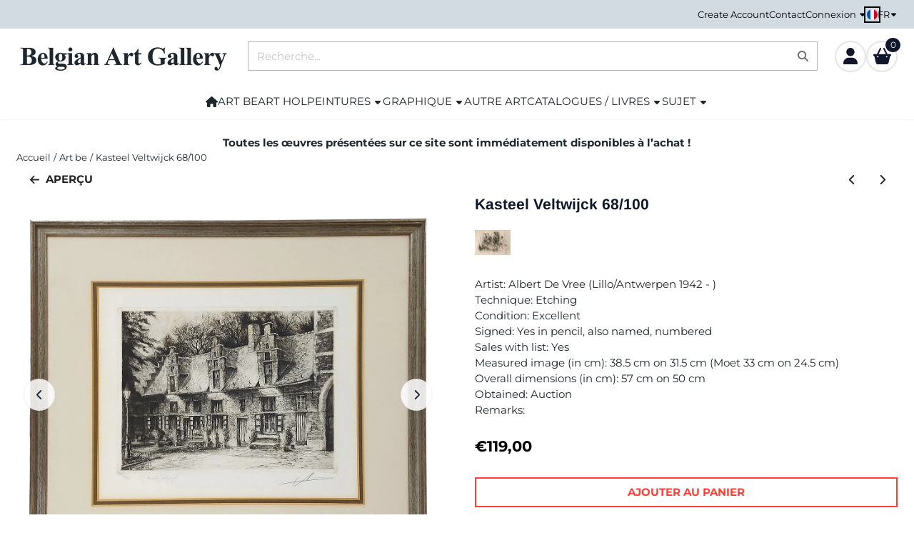

--- FILE ---
content_type: text/html; charset=UTF-8
request_url: https://www.belgian-art-gallery.be/fr/belgian-artists/albert-de-vree-kasteel-veltwijck-68-100?products_id=13424
body_size: 19511
content:
<!DOCTYPE html> <html lang="fr" class="no-js"> <head> <meta http-equiv="content-type" content="text/html; charset=utf-8"/> <meta name="description" content="Une gravure de l&#039;artiste belge Albert De Vree que vous pouvez acheter dans notre galerie d&#039;art en ligne. En tant que graphiste, il s&#039;imprègne de la technique de la gravure et sait l&#039;utiliser avec beaucoup de raffinement au service de ses thématiques paysagères. Voici une vue du château de Veltwijck à Wilrijk."/> <meta name="robots" content="index,follow"> <meta name="viewport" content="width=device-width, initial-scale=1, user-scalable=yes, maximum-scale=5" /> <meta name="google-site-verification" content="6LeFTuwSAAAAAMrIuc_fY7btejn-4jpmchZXCPo5"/> <title>Achetez une œuvre d&#039;art graphique de l&#039;artiste belge Albert De Vree</title> <base href="https://www.belgian-art-gallery.be/"/> <link rel="dns-prefetch" href="https://fonts.gstatic.com/"> <link rel="dns-prefetch" href="https://cdn.shoptrader.com/"> <link rel="dns-prefetch" href="https://connect.facebook.net/"> <link rel="icon" href="https://www.belgian-art-gallery.be/images/faviconimages/favicon-kl-22042024.webp" type="image/x-icon"> <link rel="shortcut icon" type="image/x-icon" href="https://www.belgian-art-gallery.be/images/faviconimages/favicon-kl-22042024.webp"/> <link rel="canonical" href="https://www.belgian-art-gallery.be/fr/belgian-artists/albert-de-vree-kasteel-veltwijck-68-100"/> <link rel="alternate" hreflang="nl" href="https://www.belgian-art-gallery.be/belgian-artists/albert-de-vree-kasteel-veltwijck-68-100"/> <link rel="alternate" hreflang="x-default" href="https://www.belgian-art-gallery.be/belgian-artists/albert-de-vree-kasteel-veltwijck-68-100"/> <link rel="alternate" hreflang="en" href="https://www.belgian-art-gallery.be/en/belgian-artists/albert-de-vree-kasteel-veltwijck-68-100"/> <link rel="alternate" hreflang="fr" href="https://www.belgian-art-gallery.be/fr/belgian-artists/albert-de-vree-kasteel-veltwijck-68-100"/> <script>
        window.translations = {
                        PRODUCT_CARD_ARIA_LABEL: 'Produit: ',
            PRODUCT_PRIJS_ARIA_LABEL: 'Prix: ',
                        SHOPPING_CART_BUTTON_ARIA_LABEL_1: 'Ajouter ',
            SHOPPING_CART_BUTTON_ARIA_LABEL_2: ' au panier',
            PRODUCT_PRIJS_KORTING_ARIA_LABEL_1: 'Par',
            PRODUCT_PRIJS_KORTING_ARIA_LABEL_2: ' pour ',
                        SHOPPINGCART_ARIA_LIVE_QUANTITY_UPDATE_MESSAGE_BEGIN: 'Quantité de',
            SHOPPINGCART_ARIA_LIVE_QUANTITY_INCREASE_MESSAGE: 'a été augmenté à',
            SHOPPINGCART_ARIA_LIVE_QUANTITY_DECREASE_MESSAGE: 'a été diminué à',
            SHOPPINGCART_ARIA_LIVE_DELETE_PRODUCT_MESSAGE: 'a été retiré du panier.',
            SHOPPINGCART_ARIA_LIVE_QUANTITY_REFRESH_MESSAGE: 'a été mis à jour à'
        };
    </script> <style>
            @font-face{font-display:swap;font-family:'Arimo';font-style:normal;font-weight:400;src:url(https://fonts.gstatic.com/s/arimo/v35/P5sfzZCDf9_T_3cV7NCUECyoxNk37cxcDRrBZQI.woff2) format('woff2');unicode-range:U+0460-052F,U+1C80-1C8A,U+20B4,U+2DE0-2DFF,U+A640-A69F,U+FE2E-FE2F}@font-face{font-display:swap;font-family:'Arimo';font-style:normal;font-weight:400;src:url(https://fonts.gstatic.com/s/arimo/v35/P5sfzZCDf9_T_3cV7NCUECyoxNk37cxcBBrBZQI.woff2) format('woff2');unicode-range:U+0301,U+0400-045F,U+0490-0491,U+04B0-04B1,U+2116}@font-face{font-display:swap;font-family:'Arimo';font-style:normal;font-weight:400;src:url(https://fonts.gstatic.com/s/arimo/v35/P5sfzZCDf9_T_3cV7NCUECyoxNk37cxcDBrBZQI.woff2) format('woff2');unicode-range:U+1F00-1FFF}@font-face{font-display:swap;font-family:'Arimo';font-style:normal;font-weight:400;src:url(https://fonts.gstatic.com/s/arimo/v35/P5sfzZCDf9_T_3cV7NCUECyoxNk37cxcAxrBZQI.woff2) format('woff2');unicode-range:U+0370-0377,U+037A-037F,U+0384-038A,U+038C,U+038E-03A1,U+03A3-03FF}@font-face{font-display:swap;font-family:'Arimo';font-style:normal;font-weight:400;src:url(https://fonts.gstatic.com/s/arimo/v35/P5sfzZCDf9_T_3cV7NCUECyoxNk37cxcAhrBZQI.woff2) format('woff2');unicode-range:U+0307-0308,U+0590-05FF,U+200C-2010,U+20AA,U+25CC,U+FB1D-FB4F}@font-face{font-display:swap;font-family:'Arimo';font-style:normal;font-weight:400;src:url(https://fonts.gstatic.com/s/arimo/v35/P5sfzZCDf9_T_3cV7NCUECyoxNk37cxcDxrBZQI.woff2) format('woff2');unicode-range:U+0102-0103,U+0110-0111,U+0128-0129,U+0168-0169,U+01A0-01A1,U+01AF-01B0,U+0300-0301,U+0303-0304,U+0308-0309,U+0323,U+0329,U+1EA0-1EF9,U+20AB}@font-face{font-display:swap;font-family:'Arimo';font-style:normal;font-weight:400;src:url(https://fonts.gstatic.com/s/arimo/v35/P5sfzZCDf9_T_3cV7NCUECyoxNk37cxcDhrBZQI.woff2) format('woff2');unicode-range:U+0100-02BA,U+02BD-02C5,U+02C7-02CC,U+02CE-02D7,U+02DD-02FF,U+0304,U+0308,U+0329,U+1D00-1DBF,U+1E00-1E9F,U+1EF2-1EFF,U+2020,U+20A0-20AB,U+20AD-20C0,U+2113,U+2C60-2C7F,U+A720-A7FF}@font-face{font-display:swap;font-family:'Arimo';font-style:normal;font-weight:400;src:url(https://fonts.gstatic.com/s/arimo/v35/P5sfzZCDf9_T_3cV7NCUECyoxNk37cxcABrB.woff2) format('woff2');unicode-range:U+0000-00FF,U+0131,U+0152-0153,U+02BB-02BC,U+02C6,U+02DA,U+02DC,U+0304,U+0308,U+0329,U+2000-206F,U+20AC,U+2122,U+2191,U+2193,U+2212,U+2215,U+FEFF,U+FFFD}@font-face{font-display:swap;font-family:'Arimo';font-style:normal;font-weight:700;src:url(https://fonts.gstatic.com/s/arimo/v35/P5sfzZCDf9_T_3cV7NCUECyoxNk3CstcDRrBZQI.woff2) format('woff2');unicode-range:U+0460-052F,U+1C80-1C8A,U+20B4,U+2DE0-2DFF,U+A640-A69F,U+FE2E-FE2F}@font-face{font-display:swap;font-family:'Arimo';font-style:normal;font-weight:700;src:url(https://fonts.gstatic.com/s/arimo/v35/P5sfzZCDf9_T_3cV7NCUECyoxNk3CstcBBrBZQI.woff2) format('woff2');unicode-range:U+0301,U+0400-045F,U+0490-0491,U+04B0-04B1,U+2116}@font-face{font-display:swap;font-family:'Arimo';font-style:normal;font-weight:700;src:url(https://fonts.gstatic.com/s/arimo/v35/P5sfzZCDf9_T_3cV7NCUECyoxNk3CstcDBrBZQI.woff2) format('woff2');unicode-range:U+1F00-1FFF}@font-face{font-display:swap;font-family:'Arimo';font-style:normal;font-weight:700;src:url(https://fonts.gstatic.com/s/arimo/v35/P5sfzZCDf9_T_3cV7NCUECyoxNk3CstcAxrBZQI.woff2) format('woff2');unicode-range:U+0370-0377,U+037A-037F,U+0384-038A,U+038C,U+038E-03A1,U+03A3-03FF}@font-face{font-display:swap;font-family:'Arimo';font-style:normal;font-weight:700;src:url(https://fonts.gstatic.com/s/arimo/v35/P5sfzZCDf9_T_3cV7NCUECyoxNk3CstcAhrBZQI.woff2) format('woff2');unicode-range:U+0307-0308,U+0590-05FF,U+200C-2010,U+20AA,U+25CC,U+FB1D-FB4F}@font-face{font-display:swap;font-family:'Arimo';font-style:normal;font-weight:700;src:url(https://fonts.gstatic.com/s/arimo/v35/P5sfzZCDf9_T_3cV7NCUECyoxNk3CstcDxrBZQI.woff2) format('woff2');unicode-range:U+0102-0103,U+0110-0111,U+0128-0129,U+0168-0169,U+01A0-01A1,U+01AF-01B0,U+0300-0301,U+0303-0304,U+0308-0309,U+0323,U+0329,U+1EA0-1EF9,U+20AB}@font-face{font-display:swap;font-family:'Arimo';font-style:normal;font-weight:700;src:url(https://fonts.gstatic.com/s/arimo/v35/P5sfzZCDf9_T_3cV7NCUECyoxNk3CstcDhrBZQI.woff2) format('woff2');unicode-range:U+0100-02BA,U+02BD-02C5,U+02C7-02CC,U+02CE-02D7,U+02DD-02FF,U+0304,U+0308,U+0329,U+1D00-1DBF,U+1E00-1E9F,U+1EF2-1EFF,U+2020,U+20A0-20AB,U+20AD-20C0,U+2113,U+2C60-2C7F,U+A720-A7FF}@font-face{font-display:swap;font-family:'Arimo';font-style:normal;font-weight:700;src:url(https://fonts.gstatic.com/s/arimo/v35/P5sfzZCDf9_T_3cV7NCUECyoxNk3CstcABrB.woff2) format('woff2');unicode-range:U+0000-00FF,U+0131,U+0152-0153,U+02BB-02BC,U+02C6,U+02DA,U+02DC,U+0304,U+0308,U+0329,U+2000-206F,U+20AC,U+2122,U+2191,U+2193,U+2212,U+2215,U+FEFF,U+FFFD}@font-face{font-display:swap;font-family:'Montserrat';font-style:normal;font-weight:400;src:url(https://fonts.gstatic.com/s/montserrat/v31/JTUHjIg1_i6t8kCHKm4532VJOt5-QNFgpCtr6Hw0aXpsog.woff2) format('woff2');unicode-range:U+0460-052F,U+1C80-1C8A,U+20B4,U+2DE0-2DFF,U+A640-A69F,U+FE2E-FE2F}@font-face{font-display:swap;font-family:'Montserrat';font-style:normal;font-weight:400;src:url(https://fonts.gstatic.com/s/montserrat/v31/JTUHjIg1_i6t8kCHKm4532VJOt5-QNFgpCtr6Hw9aXpsog.woff2) format('woff2');unicode-range:U+0301,U+0400-045F,U+0490-0491,U+04B0-04B1,U+2116}@font-face{font-display:swap;font-family:'Montserrat';font-style:normal;font-weight:400;src:url(https://fonts.gstatic.com/s/montserrat/v31/JTUHjIg1_i6t8kCHKm4532VJOt5-QNFgpCtr6Hw2aXpsog.woff2) format('woff2');unicode-range:U+0102-0103,U+0110-0111,U+0128-0129,U+0168-0169,U+01A0-01A1,U+01AF-01B0,U+0300-0301,U+0303-0304,U+0308-0309,U+0323,U+0329,U+1EA0-1EF9,U+20AB}@font-face{font-display:swap;font-family:'Montserrat';font-style:normal;font-weight:400;src:url(https://fonts.gstatic.com/s/montserrat/v31/JTUHjIg1_i6t8kCHKm4532VJOt5-QNFgpCtr6Hw3aXpsog.woff2) format('woff2');unicode-range:U+0100-02BA,U+02BD-02C5,U+02C7-02CC,U+02CE-02D7,U+02DD-02FF,U+0304,U+0308,U+0329,U+1D00-1DBF,U+1E00-1E9F,U+1EF2-1EFF,U+2020,U+20A0-20AB,U+20AD-20C0,U+2113,U+2C60-2C7F,U+A720-A7FF}@font-face{font-display:swap;font-family:'Montserrat';font-style:normal;font-weight:400;src:url(https://fonts.gstatic.com/s/montserrat/v31/JTUHjIg1_i6t8kCHKm4532VJOt5-QNFgpCtr6Hw5aXo.woff2) format('woff2');unicode-range:U+0000-00FF,U+0131,U+0152-0153,U+02BB-02BC,U+02C6,U+02DA,U+02DC,U+0304,U+0308,U+0329,U+2000-206F,U+20AC,U+2122,U+2191,U+2193,U+2212,U+2215,U+FEFF,U+FFFD}@font-face{font-display:swap;font-family:'Montserrat';font-style:normal;font-weight:700;src:url(https://fonts.gstatic.com/s/montserrat/v31/JTUHjIg1_i6t8kCHKm4532VJOt5-QNFgpCuM73w0aXpsog.woff2) format('woff2');unicode-range:U+0460-052F,U+1C80-1C8A,U+20B4,U+2DE0-2DFF,U+A640-A69F,U+FE2E-FE2F}@font-face{font-display:swap;font-family:'Montserrat';font-style:normal;font-weight:700;src:url(https://fonts.gstatic.com/s/montserrat/v31/JTUHjIg1_i6t8kCHKm4532VJOt5-QNFgpCuM73w9aXpsog.woff2) format('woff2');unicode-range:U+0301,U+0400-045F,U+0490-0491,U+04B0-04B1,U+2116}@font-face{font-display:swap;font-family:'Montserrat';font-style:normal;font-weight:700;src:url(https://fonts.gstatic.com/s/montserrat/v31/JTUHjIg1_i6t8kCHKm4532VJOt5-QNFgpCuM73w2aXpsog.woff2) format('woff2');unicode-range:U+0102-0103,U+0110-0111,U+0128-0129,U+0168-0169,U+01A0-01A1,U+01AF-01B0,U+0300-0301,U+0303-0304,U+0308-0309,U+0323,U+0329,U+1EA0-1EF9,U+20AB}@font-face{font-display:swap;font-family:'Montserrat';font-style:normal;font-weight:700;src:url(https://fonts.gstatic.com/s/montserrat/v31/JTUHjIg1_i6t8kCHKm4532VJOt5-QNFgpCuM73w3aXpsog.woff2) format('woff2');unicode-range:U+0100-02BA,U+02BD-02C5,U+02C7-02CC,U+02CE-02D7,U+02DD-02FF,U+0304,U+0308,U+0329,U+1D00-1DBF,U+1E00-1E9F,U+1EF2-1EFF,U+2020,U+20A0-20AB,U+20AD-20C0,U+2113,U+2C60-2C7F,U+A720-A7FF}@font-face{font-display:swap;font-family:'Montserrat';font-style:normal;font-weight:700;src:url(https://fonts.gstatic.com/s/montserrat/v31/JTUHjIg1_i6t8kCHKm4532VJOt5-QNFgpCuM73w5aXo.woff2) format('woff2');unicode-range:U+0000-00FF,U+0131,U+0152-0153,U+02BB-02BC,U+02C6,U+02DA,U+02DC,U+0304,U+0308,U+0329,U+2000-206F,U+20AC,U+2122,U+2191,U+2193,U+2212,U+2215,U+FEFF,U+FFFD}#owl-carousel-homepage .owl-dots .owl-dot.active span,#owl-carousel-homepage .owl-dots .owl-dot:hover span{background:##000000!important}div#slider-homepage{max-height:550px}.site-nav .dropdown-menu{border-top-left-radius:0;border-top-right-radius:0;border-top:none}.site-nav .dropdown-item{--bs-dropdown-item-padding-x:clamp(1rem, var(--site-nav-item-padding-x), 1.5rem)}.site-nav-item--level-0 .dropdown-menu.is-open,.site-nav-item--level-0:hover .dropdown-menu,.site-nav-item--level-0.js-hover .dropdown-menu{display:block}
        </style> <link rel="stylesheet" href="/themes/4000/css/abstracts/_print.css" media="print" crossorigin> <link rel="stylesheet" href="/themes/4000/css/abstracts/_variables_new.css?v=131.29571855461833115319" crossorigin> <link rel="stylesheet" href="/images/css/stApp-4000.css?v=131.29571855461833115319" crossorigin> <link rel="stylesheet" href="/themes/4000/css/stProduct-4000.css?v=131.29571855461833115319" crossorigin> <link rel="stylesheet" href="/themes/4000/css/homepagebuilder.css.signalize?controller=product&pageId=13424&v=131.29571855461833115319" crossorigin> <link rel="stylesheet" href="/themes/4000/css/icomoon.css?v=131.29571855461833115319" media="print" onload="this.media='all'" crossorigin> <script>(function (w, d, s, l, i) {
            w[l] = w[l] || []; w[l].push({
                'gtm.start':
                    new Date().getTime(), event: 'gtm.js'
            }); var f = d.getElementsByTagName(s)[0],
                j = d.createElement(s), dl = l != 'dataLayer' ? '&l=' + l : ''; j.async = true; j.src =
                'https://www.googletagmanager.com/gtm.js?id=' + i + dl; f.parentNode.insertBefore(j, f);
        })(window,document,'script','dataLayer','GTM-TM7D35N');
    </script> <script>
        !function(f,b,e,v,n,t,s)
        {if(f.fbq)return;n=f.fbq=function(){n.callMethod?
            n.callMethod.apply(n,arguments):n.queue.push(arguments)};
            if(!f._fbq)f._fbq=n;n.push=n;n.loaded=!0;n.version='2.0';
            n.queue=[];t=b.createElement(e);t.async=!0;
            t.src=v;s=b.getElementsByTagName(e)[0];
            s.parentNode.insertBefore(t,s)}(window, document,'script',
            'https://connect.facebook.net/en_US/fbevents.js');
        fbq('init', '509921957697326');
        fbq('track', 'PageView');
    </script>


        
        
        
        
        <meta name="twitter:card" content="summary" /> <meta name="twitter:title" content="Achetez une œuvre d&#039;art graphique de l&#039;artiste belge Albert De Vree" /> <meta name="twitter:description" content="Une gravure de l'artiste belge Albert De Vree que vous pouvez acheter dans notre galerie d'art en ligne. En tant que graphiste, il s'imprègne de la technique de la gravure et sait l'utiliser avec beaucoup de raffinement au service de ses thématiques paysagères. Voici une vue du château de Veltwijck à Wilrijk." /> <meta name="twitter:image" content="https://cdn.shoptrader.com/shop54085/images/productimages/big/albert-de-vree-kasteel-vetwijck-68-van-de-100-a.webp" /> <meta name="twitter:url" content="https://www.belgian-art-gallery.be/fr/belgian-artists/albert-de-vree-kasteel-veltwijck-68-100" /> <meta name="twitter:site" content="BelgianBe" /> <script type="application/ld+json">{
    "@context": "http://schema.org",
    "@type": "Product",
    "name": "Kasteel Veltwijck 68/100",
    "mpn": "",
    "sku": "",
    "image": "https://www.belgian-art-gallery.be/images/productimages/big/albert-de-vree-kasteel-vetwijck-68-van-de-100-a.jpg",
    "description": "Artist:&nbsp;Albert De Vree (Lillo/Antwerpen 1942 - )\r\nTechnique:&nbsp;Etching\r\nCondition:&nbsp;Excellent\r\nSigned: Yes in pencil, also named, numbered&nbsp;\r\nSales with list: Yes\r\nMeasured image (in cm): 38.5&nbsp;cm on 31.5&nbsp;cm (Moet 33 cm on 24.5&nbsp;cm)\r\nOverall dimensions (in cm): 57 cm on 50&nbsp;cm\r\nObtained:&nbsp;Auction\r\nRemarks:&nbsp;",
    "offers": {
        "@type": "Offer",
        "price": "119.00",
        "priceCurrency": "EUR",
        "url": "https://www.belgian-art-gallery.be/fr/belgian-artists/albert-de-vree-kasteel-veltwijck-68-100",
        "availability": "https://schema.org/InStock"
    },
    "brand": {
        "@type": "Brand",
        "name": "De Vree Albert"
    }
}</script>
</head> <body id="st_product" class="fr belgian-artists albert-de-vree-kasteel-veltwijck-68-100-products-id-13424 not-logged-in "> <noscript> <iframe src="https://www.googletagmanager.com/ns.html?id=GTM-TM7D35N" height="0" width="0" style="display:none;visibility:hidden"></iframe> </noscript> <a href="#main-content" class="skip-link_btn btn btn-dark">Accéder au contenu principal</a> <a name="body-top"></a> <div class="page_placeholder_layover" id="page_placeholder_layover"> <img src="opc_loader.png" class="opc_loader" alt="" role="presentation"/> </div> <div id="cookieAriaLiveRegion" class="sr-only" aria-live="polite" aria-atomic="true"> <p id="cookieAriaLiveMessage">Les préférences de cookies sont actuellement fermées.</p> </div><aside class="topmenu" aria-label="Menu principal"> <div class="bs-container d-flex" style="height:100%;"> <div class="topmenu-inner" id="menu_top"> <div class="topmenu-inner-col"> </div> <nav class="topmenu-inner-col" aria-label="Navigation dans le menu principal"> <ul class="topmenu-nav"> <li class="topmenu-nav-item topmenu-nav-item-1"><a href="https://www.belgian-art-gallery.be/fr/create_account.php" target="_self">Create Account</a></li> <li class="topmenu-nav-item topmenu-nav-item-2"><a href="https://www.belgian-art-gallery.be/fr/contact/" target="_self">Contact</a></li> </ul> <ul class="topmenu_login-box"> <li class="login-button"> <button href="https://www.belgian-art-gallery.be/fr/login.php" id="login-toggle" aria-haspopup="true" aria-controls="login-form" aria-expanded="false" class="loggedin btn-topmenu">
                Connexion<span class="st-icon st-icon-style-solid st-icon-caret-down"> <svg xmlns="http://www.w3.org/2000/svg" viewBox="0 0 320 512"> <path d="M137.4 374.6c12.5 12.5 32.8 12.5 45.3 0l128-128c9.2-9.2 11.9-22.9 6.9-34.9s-16.6-19.8-29.6-19.8L32 192c-12.9 0-24.6 7.8-29.6 19.8s-2.2 25.7 6.9 34.9l128 128z"/> </svg> </span> </button> <div id="login-bar" class="dropdown-menu" role="form" aria-labelledby="login-toggle" hidden> <form name="login-bar" action="https://www.belgian-art-gallery.be/fr/login.php?action=process" method="post" enctype="application/x-www-form-urlencoded" autocomplete="off"> <input type="hidden" name="form_name" value="login-bar"> <div id="login-bar-email-adress"> <label for="loginBarEmail">E-mail</label> <input type="email" name="email_address" class="form-control" id="loginBarEmail" autocomplete="username email"> </div> <div id="login-bar-password"> <label for="loginbarPassword">Mot de passe</label> <input type="password" name="password" class="form-control" id="loginbarPassword" autocomplete="current-password"> </div> <div class="login-bar-submit"> <button type="submit" class="configuration_btn configuration_button configuration_button_general has_icon_left"> <span class="st-icon st-icon-style-solid st-icon-user"> <svg xmlns="http://www.w3.org/2000/svg" viewBox="0 0 448 512"> <path d="M224 256c70.7 0 128-57.3 128-128S294.7 0 224 0S96 57.3 96 128s57.3 128 128 128zm-45.7 48C79.8 304 0 383.8 0 482.3C0 498.7 13.3 512 29.7 512H418.3c16.4 0 29.7-13.3 29.7-29.7C448 383.8 368.2 304 269.7 304H178.3z"/> </svg> </span> <span class="button">Connexion</span> </button> </div> <div id="login-bar-password-forgotten"> <a href="https://www.belgian-art-gallery.be/fr/password_forgotten.php" class="user_pass_forgotten text-decoration-underline">Mot de passe oublié cliquez ici.</a> </div> <div id="login-bar-create-account"> <a href="https://www.belgian-art-gallery.be/fr/create_account.php" class="user_create_account text-decoration-underline">Créer un compte</a> </div> </form> </div> </li> </ul> <div id="language" class="language"> <div class="languages-switch"> <div class="language-dropdown"> <a class="language-dropdown-button jsLanguageDropdownButton" role="button" aria-haspopup="listbox" aria-expanded="false" aria-controls="language-list" aria-label="Sélectionnez une langue" title="Français" href="https://www.belgian-art-gallery.be/fr/belgian-artists/albert-de-vree-kasteel-veltwijck-68-100" tabindex="0"> <div class="language-flag" data-selected-language="7"> <span class="st-icon st-icon-lang st-icon-lang-round st-icon-lang-fr-round"> <svg xmlns="http://www.w3.org/2000/svg" viewBox="0 0 512 512"> <circle cx="256" cy="256" r="256" fill="#f0f0f0"/> <path fill="#d80027" d="M512 256c0-110-69-204-167-240v480c98-36 167-130 167-240z"/> <path fill="#0052b4" d="M0 256c0 110 69 204 167 240V16A256 256 0 0 0 0 256z"/> </svg> </span> </div> <span class="language-code">FR</span> <span class="st-icon st-icon-style-solid st-icon-caret-down"> <svg xmlns="http://www.w3.org/2000/svg" viewBox="0 0 320 512"> <path d="M137.4 374.6c12.5 12.5 32.8 12.5 45.3 0l128-128c9.2-9.2 11.9-22.9 6.9-34.9s-16.6-19.8-29.6-19.8L32 192c-12.9 0-24.6 7.8-29.6 19.8s-2.2 25.7 6.9 34.9l128 128z"/> </svg> </span> </a> <ul class="language-item-list jsLanguageItemList dropdown-menu" id="language-list" role="listbox"> <li class="language-item" id="setlang_ned" role="option" aria-selected="false"> <a class="language-link inactive" title="Nederlands" href="https://www.belgian-art-gallery.be/belgian-artists/albert-de-vree-kasteel-veltwijck-68-100"> <div class="language-flag" data-selected-language="4"> <span class="st-icon st-icon-lang st-icon-lang-nl"> <svg xmlns="http://www.w3.org/2000/svg" xml:space="preserve" viewBox="0 0 512 512"> <path fill="#f0f0f0" d="M0 85h512v341H0z"/> <path fill="#a2001d" d="M0 85h512v114H0z"/> <path fill="#0052b4" d="M0 313h512v114H0z"/> </svg> </span> </div> <div class="language-flag-mobile" data-selected-language="4"> <span class="st-icon st-icon-lang st-icon-lang-round st-icon-lang-nl-round"> <svg xmlns="http://www.w3.org/2000/svg" viewBox="0 0 512 512"> <circle cx="256" cy="256" r="256" fill="#f0f0f0"/> <path fill="#a2001d" d="M256 0C146 0 52 69 16 167h480A256 256 0 0 0 256 0z"/> <path fill="#0052b4" d="M256 512c110 0 204-69 240-167H16c36 98 130 167 240 167z"/> </svg> </span> </div> <span>Nederlands</span> </a> </li> <li class="language-item" id="setlang_eng" role="option" aria-selected="false"> <a class="language-link inactive" title="English" href="https://www.belgian-art-gallery.be/en/belgian-artists/albert-de-vree-kasteel-veltwijck-68-100"> <div class="language-flag" data-selected-language="5"> <span class="st-icon st-icon-lang st-icon-lang-en"> <svg xmlns="http://www.w3.org/2000/svg" xml:space="preserve" viewBox="0 0 512 512"> <path fill="#f0f0f0" d="M0 85h512v341H0z"/> <path fill="#d80027" d="M288 85h-64v139H0v64h224v139h64V288h224v-64H288z"/> <path fill="#0052b4" d="m394 315 118 66v-66zm-82 0 200 112v-32l-144-80zm147 112-147-82v82z"/> <path fill="#f0f0f0" d="m312 315 200 112v-32l-144-80z"/> <path fill="#d80027" d="m312 315 200 112v-32l-144-80z"/> <path fill="#0052b4" d="M90 315 0 366v-51zm110 15v97H25z"/> <path fill="#d80027" d="M144 315 0 395v32l200-112z"/> <path fill="#0052b4" d="M118 197 0 131v66zm82 0L0 85v32l144 80zM53 85l147 82V85z"/> <path fill="#f0f0f0" d="M200 197 0 85v32l144 80z"/> <path fill="#d80027" d="M200 197 0 85v32l144 80z"/> <path fill="#0052b4" d="m422 197 90-51v51zm-110-15V85h175z"/> <path fill="#d80027" d="m368 197 144-80V85L312 197z"/> </svg> </span> </div> <div class="language-flag-mobile" data-selected-language="5"> <span class="st-icon st-icon-lang st-icon-lang-round st-icon-lang-en-round"> <svg xmlns="http://www.w3.org/2000/svg" viewBox="0 0 512 512"> <circle cx="256" cy="256" r="256" fill="#f0f0f0"/> <g fill="#0052b4"> <path d="M52.92 100.142c-20.109 26.163-35.272 56.318-44.101 89.077h133.178zM503.181 189.219c-8.829-32.758-23.993-62.913-44.101-89.076l-89.075 89.076zM8.819 322.784c8.83 32.758 23.993 62.913 44.101 89.075l89.074-89.075zM411.858 52.921c-26.163-20.109-56.317-35.272-89.076-44.102v133.177zM100.142 459.079c26.163 20.109 56.318 35.272 89.076 44.102V370.005zM189.217 8.819c-32.758 8.83-62.913 23.993-89.075 44.101l89.075 89.075zM322.783 503.181c32.758-8.83 62.913-23.993 89.075-44.101l-89.075-89.075zM370.005 322.784l89.075 89.076c20.108-26.162 35.272-56.318 44.101-89.076z"/> </g> <g fill="#d80027"> <path d="M509.833 222.609H289.392V2.167C278.461.744 267.317 0 256 0c-11.319 0-22.461.744-33.391 2.167v220.441H2.167C.744 233.539 0 244.683 0 256c0 11.319.744 22.461 2.167 33.391h220.441v220.442C233.539 511.256 244.681 512 256 512c11.317 0 22.461-.743 33.391-2.167V289.392h220.442C511.256 278.461 512 267.319 512 256c0-11.317-.744-22.461-2.167-33.391z"/> <path d="M322.783 322.784 437.019 437.02c5.254-5.252 10.266-10.743 15.048-16.435l-97.802-97.802h-31.482zM189.217 322.784h-.002L74.98 437.019c5.252 5.254 10.743 10.266 16.435 15.048l97.802-97.804zM189.217 189.219v-.002L74.981 74.98c-5.254 5.252-10.266 10.743-15.048 16.435l97.803 97.803h31.481zM322.783 189.219 437.02 74.981c-5.252-5.254-10.743-10.266-16.435-15.047l-97.802 97.803z"/> </g> </svg> </span> </div> <span>English</span> </a> </li> <li class="language-item" id="setlang_fra" role="option" aria-selected="true"> <a class="language-link active" title="Français" href="https://www.belgian-art-gallery.be/fr/belgian-artists/albert-de-vree-kasteel-veltwijck-68-100"> <div class="language-flag" data-selected-language="7"> <span class="st-icon st-icon-lang st-icon-lang-fr"> <svg xmlns="http://www.w3.org/2000/svg" xml:space="preserve" viewBox="0 0 512 512"> <path fill="#f0f0f0" d="M0 85h512v341H0z"/> <path fill="#0052b4" d="M0 85h171v341H0z"/> <path fill="#d80027" d="M341 85h171v341H341z"/> </svg> </span> </div> <div class="language-flag-mobile" data-selected-language="7"> <span class="st-icon st-icon-lang st-icon-lang-round st-icon-lang-fr-round"> <svg xmlns="http://www.w3.org/2000/svg" viewBox="0 0 512 512"> <circle cx="256" cy="256" r="256" fill="#f0f0f0"/> <path fill="#d80027" d="M512 256c0-110-69-204-167-240v480c98-36 167-130 167-240z"/> <path fill="#0052b4" d="M0 256c0 110 69 204 167 240V16A256 256 0 0 0 0 256z"/> </svg> </span> </div> <span>Français</span> <span class="language-active-indicator">Actif</span> </a> </li> </ul> </div> </div> </div> </nav> </div> </div> </aside><header class="site-header site-header-large site-header-large-logo-left" role="banner" aria-label="En-tête du site Web"> <div class="bs-container"> <div class="site-header-inner row align-items-center justify-content-between"> <div class="col-auto col-logo d-flex align-items-center"> <a class="header-logo | d-flex justify-content-center align-items-center" style="height:100%;" href="https://www.belgian-art-gallery.be/fr/" > <img data-use-webp='no' fetchpriority='high' width='300' height='37' alt='belgian-art-gallery.be Page d’accueil' style=' box-sizing:content-box;
            max-height:100px;
            max-width:300px;
            padding-top:24px;
            padding-bottom:16px;' class='header-logo-image' src='https://cdn.shoptrader.com/shop54085/images/shoplogoimages/logo-hd3.png' onerror='this.onerror=null; this.src="https://cdn.shoptrader.com/shop54085/images/placeholders/image_missing_vierkant.png";'> </a> </div> <div class="col"> <div class="site-header-searchbar"> <form name="advanced_search" action="https://www.belgian-art-gallery.be/fr/advanced_search_result.php" method="get" enctype="application/x-www-form-urlencoded"> <input type="hidden" name="form_name" value="advanced_search"> <label for="search" class="sr-only">Rechercher</label> <div class="input-group"> <input type="hidden" name="search_in_description" value="1"> <input type="hidden" name="Beschrijving" value="1"> <input type="hidden" name="Artikelnaam" value=true> <input type="hidden" name="Ean" value="0"> <input type="hidden" name="Sku" value="0"> <input type="hidden" name="Artikelnummer" value="0"> <input type="hidden" name="Tag" value="0"> <input type="hidden" name="inc_subcat" value="1"> <input name="keywords" type="search" value="" placeholder="Recherche..." class="form-control form-control-visually-first" id="search"/> <button class="btn btn-icon btn-input-group" type="submit"> <span class="st-icon st-icon-style-solid st-icon-magnifying-glass"> <svg xmlns="http://www.w3.org/2000/svg" viewBox="0 0 512 512"> <path d="M416 208c0 45.9-14.9 88.3-40 122.7L502.6 457.4c12.5 12.5 12.5 32.8 0 45.3s-32.8 12.5-45.3 0L330.7 376c-34.4 25.2-76.8 40-122.7 40C93.1 416 0 322.9 0 208S93.1 0 208 0S416 93.1 416 208zM208 352c79.5 0 144-64.5 144-144s-64.5-144-144-144S64 128.5 64 208s64.5 144 144 144z"/> </svg> </span> </button> </div> </form> <div class="overlay-searchbar"></div> </div> </div> <div class="col-auto d-flex justify-content-end"> <nav class="site-header-nav d-flex" aria-label="Navigation utilisateur"> <a href="https://www.belgian-art-gallery.be/fr/login.php" role="button" class="site-header-nav-item  " aria-label="Connexion"> <span class="st-icon st-icon-style-solid st-icon-user"> <svg xmlns="http://www.w3.org/2000/svg" viewBox="0 0 448 512"> <path d="M224 256c70.7 0 128-57.3 128-128S294.7 0 224 0S96 57.3 96 128s57.3 128 128 128zm-45.7 48C79.8 304 0 383.8 0 482.3C0 498.7 13.3 512 29.7 512H418.3c16.4 0 29.7-13.3 29.7-29.7C448 383.8 368.2 304 269.7 304H178.3z"/> </svg> </span> </a> <div class="site-header-basket-wrapper basket_wrapper"> <div class="site-header-nav-item"> <a href="https://www.belgian-art-gallery.be/fr/shopping_cart.php" role="button" id="basket-toggle" class="basket-button" aria-controls="floating-basket" aria-expanded="false" aria-label="Voir le panier, 0 articles" aria-haspopup="true"> <span class="st-icon st-icon-style-solid st-icon-basket-shopping-simple"> <svg xmlns="http://www.w3.org/2000/svg" viewBox="0 0 576 512"> <path d="M243.1 2.7c11.8 6.1 16.3 20.6 10.2 32.4L171.7 192H404.3L322.7 35.1c-6.1-11.8-1.5-26.3 10.2-32.4s26.2-1.5 32.4 10.2L458.4 192H544c17.7 0 32 14.3 32 32s-14.3 32-32 32L492.1 463.5C485 492 459.4 512 430 512H146c-29.4 0-55-20-62.1-48.5L32 256c-17.7 0-32-14.3-32-32s14.3-32 32-32h85.6L210.7 12.9c6.1-11.8 20.6-16.3 32.4-10.2zM144 296c13.3 0 24-10.7 24-24s-10.7-24-24-24s-24 10.7-24 24s10.7 24 24 24zm312-24c0-13.3-10.7-24-24-24s-24 10.7-24 24s10.7 24 24 24s24-10.7 24-24z"/> </svg> </span> <span class="quantity" id="basket-count" data-bind="text: cartCount" aria-live="polite">0</span> </a> </div> <div class="floating_basket_wrapper dropdown-menu" id="floating-basket" aria-label="Aperçu du panier d achat" hidden> <div class="basket_content"> <a href="https://www.belgian-art-gallery.be/fr/shopping_cart.php" id="skip-to-checkout">Ignorer la liste de produits et passer à la caisse</a> <table data-bind="visible: cartTable().length > 0" role="table" aria-label="Produits dans le panier"> <tbody data-bind="foreach: cartTable" role="rowgroup"> <tr role="row" data-bind="attr: { 'aria-labelledby': 'product-name-' + product_id(), 'aria-describedby': 'product-quantity-' + product_id() + ' product-price-' + product_id() }"> <td role="cell" class="product_image_cell"> <div class="product_image"> <img data-bind="attr: { src: image(), alt: name }"> </div> </td> <td role="cell" class="product_name_cell"> <p data-bind="attr: { 'id': 'product-name-' + product_id() }"><span data-bind="attr: { 'id': 'product-quantity-' + product_id() }, text: quantity"></span> x <a data-bind="attr: { href: url, 'aria-describedby': 'product-quantity-' + product_id() }, text: name"></a></p> <span data-bind="foreach: attributes, visible: attributes().length > 0"> <small><i>-&nbsp;<span data-bind="html: option_name() + ' ' + value_name()"></span></i></small><br> </span> <p data-bind="attr: { 'id': 'product-price-' + product_id() }, html: $root.currencyFormat.symbolLeft + stAppTools.number_format(parseFloat(total_price()) * parseFloat($root.currencyFormat.value), $root.currencyFormat.decimalPlaces, $root.currencyFormat.decimalPoint, $root.currencyFormat.thousandsPoint) + $root.currencyFormat.symbolRight"></p> </td> <td class="product_price_cell" data-bind="click: $parent.removeProduct"> <button aria-label="Supprimer ce produit du panier" class="btn btn-transparent"> <span class="st-icon st-icon-style-solid st-icon-trash"> <svg xmlns="http://www.w3.org/2000/svg" viewBox="0 0 448 512"> <path d="M135.2 17.7L128 32H32C14.3 32 0 46.3 0 64S14.3 96 32 96H416c17.7 0 32-14.3 32-32s-14.3-32-32-32H320l-7.2-14.3C307.4 6.8 296.3 0 284.2 0H163.8c-12.1 0-23.2 6.8-28.6 17.7zM416 128H32L53.2 467c1.6 25.3 22.6 45 47.9 45H346.9c25.3 0 46.3-19.7 47.9-45L416 128z"/> </svg> </span> </button> </td> </tr> </tbody> </table> <span class="shopping-cart-empty" data-bind="visible: cartTable().length == 0">
            Votre panier est vide
        </span> </div> <div class="clear"></div> <div class="floating_basket_total clearfix"> <span class="floating_basket_total_price" data-bind="html: cartValue"></span> <a id="btn-basket-checkout" href="https://www.belgian-art-gallery.be/fr/shopping_cart.php" class="configuration_btn configuration_button button configuration_button_submit has_icon_right" data-bind="visible: cartTable().length != 0" role="button"> <span class="button">Passer à  la caisse</span> <span class="st-icon st-icon-style-solid st-icon-arrow-right"> <svg xmlns="http://www.w3.org/2000/svg" viewBox="0 0 448 512"> <path d="M438.6 278.6c12.5-12.5 12.5-32.8 0-45.3l-160-160c-12.5-12.5-32.8-12.5-45.3 0s-12.5 32.8 0 45.3L338.8 224 32 224c-17.7 0-32 14.3-32 32s14.3 32 32 32l306.7 0L233.4 393.4c-12.5 12.5-12.5 32.8 0 45.3s32.8 12.5 45.3 0l160-160z"/> </svg> </span> </a> </div> </div> </div> </nav> </div> </div> </div> </header><header class="main-header-mobile" role="banner" aria-label="En-tête du site Web"> <div class="header-mobile "> <div class="bs-container header-mobile-container"> <div class="header-mobile-col" style="flex:1;"> <div class="header-mobile-icon menu-icon" tabindex="0" role="button" aria-controls="mobile_menu" aria-expanded="false"> <span class="st-icon st-icon-style-solid st-icon-bars"> <svg xmlns="http://www.w3.org/2000/svg" viewBox="0 0 448 512"> <path d="M0 96C0 78.3 14.3 64 32 64H416c17.7 0 32 14.3 32 32s-14.3 32-32 32H32C14.3 128 0 113.7 0 96zM0 256c0-17.7 14.3-32 32-32H416c17.7 0 32 14.3 32 32s-14.3 32-32 32H32c-17.7 0-32-14.3-32-32zM448 416c0 17.7-14.3 32-32 32H32c-17.7 0-32-14.3-32-32s14.3-32 32-32H416c17.7 0 32 14.3 32 32z"/> </svg> </span></div> </div> <div class="header-mobile-col"> <div id="mobile_menu_logo" class="header-mobile-logo"> <a class="header-mobile-logo-link" href=https://www.belgian-art-gallery.be/fr/> <img data-use-webp='no' width='300' height='37' fetchpriority='high' alt='belgian-art-gallery.be Page d’accueil' class='header-mobile-logo-image' src='https://cdn.shoptrader.com/shop54085/images/shoplogoimages/logo-hd3.png' onerror='this.onerror=null; this.src="https://cdn.shoptrader.com/shop54085/images/placeholders/image_missing_vierkant.png";'> </a> </div> </div> <nav class="header-mobile-col justify-content-end" style="flex:1;" id="mobile_menu_show_quantity_JS" aria-label="Navigation utilisateur"> <div class="header-mobile-icon account-icon"> <a href="https://www.belgian-art-gallery.be/fr/account.php"> <span class="st-icon st-icon-style-solid st-icon-user"> <svg xmlns="http://www.w3.org/2000/svg" viewBox="0 0 448 512"> <path d="M224 256c70.7 0 128-57.3 128-128S294.7 0 224 0S96 57.3 96 128s57.3 128 128 128zm-45.7 48C79.8 304 0 383.8 0 482.3C0 498.7 13.3 512 29.7 512H418.3c16.4 0 29.7-13.3 29.7-29.7C448 383.8 368.2 304 269.7 304H178.3z"/> </svg> </span> </a> </div> <div class="header-mobile-icon shopping-icon"> <a href="https://www.belgian-art-gallery.be/fr/shopping_cart.php"> <span class="st-icon st-icon-style-solid st-icon-basket-shopping-simple"> <svg xmlns="http://www.w3.org/2000/svg" viewBox="0 0 576 512"> <path d="M243.1 2.7c11.8 6.1 16.3 20.6 10.2 32.4L171.7 192H404.3L322.7 35.1c-6.1-11.8-1.5-26.3 10.2-32.4s26.2-1.5 32.4 10.2L458.4 192H544c17.7 0 32 14.3 32 32s-14.3 32-32 32L492.1 463.5C485 492 459.4 512 430 512H146c-29.4 0-55-20-62.1-48.5L32 256c-17.7 0-32-14.3-32-32s14.3-32 32-32h85.6L210.7 12.9c6.1-11.8 20.6-16.3 32.4-10.2zM144 296c13.3 0 24-10.7 24-24s-10.7-24-24-24s-24 10.7-24 24s10.7 24 24 24zm312-24c0-13.3-10.7-24-24-24s-24 10.7-24 24s10.7 24 24 24s24-10.7 24-24z"/> </svg> </span> <span class="quantity" data-bind="text: cartCount"></span> </a> </div> </nav> </div> </div> <div id="mobile_menu_overlay" class=""></div> <nav id="mobile_menu_container" class=" " aria-label="Navigation mobile"> <div id="mobile_menu" class="mobile_menu" role="navigation"> <section id="mobile_menu_info" class="header-mobile-open" aria-label="En-tête de navigation mobile"> <div class="bs-container header-mobile-container"> <p class="mobile-menu-header">Menu</p> <button id="mobile_menu_close" class="btn btn-transparent header-mobile-icon menu-close" aria-label="Fermer le menu" type="button"> <span class="st-icon st-icon-style-solid st-icon-xmark"> <svg xmlns="http://www.w3.org/2000/svg" viewBox="0 0 320 512"> <path d="M310.6 150.6c12.5-12.5 12.5-32.8 0-45.3s-32.8-12.5-45.3 0L160 210.7 54.6 105.4c-12.5-12.5-32.8-12.5-45.3 0s-12.5 32.8 0 45.3L114.7 256 9.4 361.4c-12.5 12.5-12.5 32.8 0 45.3s32.8 12.5 45.3 0L160 301.3 265.4 406.6c12.5 12.5 32.8 12.5 45.3 0s12.5-32.8 0-45.3L205.3 256 310.6 150.6z"/> </svg> </span> </button> </div> </section> <section id="mobile_nav_container" aria-label="Navigation mobile"> <div class="header-mobile-search-inside-menu mobile-searchbox" aria-label="Rechercher dans le menu"> <form name="advanced_search" action="https://www.belgian-art-gallery.be/fr/advanced_search_result.php" method="get" enctype="application/x-www-form-urlencoded"> <input type="hidden" name="form_name" value="advanced_search"> <label for="sqr_mobile_search" class="sr-only">Rechercher dans le menu</label> <div class="input-group"> <input type="hidden" name="search_in_description" value="1"> <input type="hidden" name="inc_subcat" value="1"> <input name="keywords" type="search" value="" placeholder="Recherche..." class="form-control form-control-visually-first" id="sqr_mobile_search"/> <button class="btn btn-icon btn-input-group" type="submit" aria-label="Rechercher"> <span class="st-icon st-icon-style-solid st-icon-magnifying-glass"> <svg xmlns="http://www.w3.org/2000/svg" viewBox="0 0 512 512"> <path d="M416 208c0 45.9-14.9 88.3-40 122.7L502.6 457.4c12.5 12.5 12.5 32.8 0 45.3s-32.8 12.5-45.3 0L330.7 376c-34.4 25.2-76.8 40-122.7 40C93.1 416 0 322.9 0 208S93.1 0 208 0S416 93.1 416 208zM208 352c79.5 0 144-64.5 144-144s-64.5-144-144-144S64 128.5 64 208s64.5 144 144 144z"/> </svg> </span> </button> </div> </form> </div> <div class="mobile_menu_extra_items"> <div class="mobile_menu_language"> <div id="language" class="language"> <div class="languages-switch"> <div class="language-dropdown"> <a class="language-dropdown-button jsLanguageDropdownButton" role="button" aria-haspopup="listbox" aria-expanded="false" aria-controls="language-list" aria-label="Sélectionnez une langue" title="Français" href="https://www.belgian-art-gallery.be/fr/belgian-artists/albert-de-vree-kasteel-veltwijck-68-100" tabindex="0"> <div class="language-flag" data-selected-language="7"> <span class="st-icon st-icon-lang st-icon-lang-round st-icon-lang-fr-round"> <svg xmlns="http://www.w3.org/2000/svg" viewBox="0 0 512 512"> <circle cx="256" cy="256" r="256" fill="#f0f0f0"/> <path fill="#d80027" d="M512 256c0-110-69-204-167-240v480c98-36 167-130 167-240z"/> <path fill="#0052b4" d="M0 256c0 110 69 204 167 240V16A256 256 0 0 0 0 256z"/> </svg> </span> </div> <span class="language-code">FR</span> <span class="st-icon st-icon-style-solid st-icon-caret-down"> <svg xmlns="http://www.w3.org/2000/svg" viewBox="0 0 320 512"> <path d="M137.4 374.6c12.5 12.5 32.8 12.5 45.3 0l128-128c9.2-9.2 11.9-22.9 6.9-34.9s-16.6-19.8-29.6-19.8L32 192c-12.9 0-24.6 7.8-29.6 19.8s-2.2 25.7 6.9 34.9l128 128z"/> </svg> </span> </a> <ul class="language-item-list jsLanguageItemList dropdown-menu" id="language-list" role="listbox"> <li class="language-item" id="setlang_ned" role="option" aria-selected="false"> <a class="language-link inactive" title="Nederlands" href="https://www.belgian-art-gallery.be/belgian-artists/albert-de-vree-kasteel-veltwijck-68-100"> <div class="language-flag" data-selected-language="4"> <span class="st-icon st-icon-lang st-icon-lang-nl"> <svg xmlns="http://www.w3.org/2000/svg" xml:space="preserve" viewBox="0 0 512 512"> <path fill="#f0f0f0" d="M0 85h512v341H0z"/> <path fill="#a2001d" d="M0 85h512v114H0z"/> <path fill="#0052b4" d="M0 313h512v114H0z"/> </svg> </span> </div> <div class="language-flag-mobile" data-selected-language="4"> <span class="st-icon st-icon-lang st-icon-lang-round st-icon-lang-nl-round"> <svg xmlns="http://www.w3.org/2000/svg" viewBox="0 0 512 512"> <circle cx="256" cy="256" r="256" fill="#f0f0f0"/> <path fill="#a2001d" d="M256 0C146 0 52 69 16 167h480A256 256 0 0 0 256 0z"/> <path fill="#0052b4" d="M256 512c110 0 204-69 240-167H16c36 98 130 167 240 167z"/> </svg> </span> </div> <span>Nederlands</span> </a> </li> <li class="language-item" id="setlang_eng" role="option" aria-selected="false"> <a class="language-link inactive" title="English" href="https://www.belgian-art-gallery.be/en/belgian-artists/albert-de-vree-kasteel-veltwijck-68-100"> <div class="language-flag" data-selected-language="5"> <span class="st-icon st-icon-lang st-icon-lang-en"> <svg xmlns="http://www.w3.org/2000/svg" xml:space="preserve" viewBox="0 0 512 512"> <path fill="#f0f0f0" d="M0 85h512v341H0z"/> <path fill="#d80027" d="M288 85h-64v139H0v64h224v139h64V288h224v-64H288z"/> <path fill="#0052b4" d="m394 315 118 66v-66zm-82 0 200 112v-32l-144-80zm147 112-147-82v82z"/> <path fill="#f0f0f0" d="m312 315 200 112v-32l-144-80z"/> <path fill="#d80027" d="m312 315 200 112v-32l-144-80z"/> <path fill="#0052b4" d="M90 315 0 366v-51zm110 15v97H25z"/> <path fill="#d80027" d="M144 315 0 395v32l200-112z"/> <path fill="#0052b4" d="M118 197 0 131v66zm82 0L0 85v32l144 80zM53 85l147 82V85z"/> <path fill="#f0f0f0" d="M200 197 0 85v32l144 80z"/> <path fill="#d80027" d="M200 197 0 85v32l144 80z"/> <path fill="#0052b4" d="m422 197 90-51v51zm-110-15V85h175z"/> <path fill="#d80027" d="m368 197 144-80V85L312 197z"/> </svg> </span> </div> <div class="language-flag-mobile" data-selected-language="5"> <span class="st-icon st-icon-lang st-icon-lang-round st-icon-lang-en-round"> <svg xmlns="http://www.w3.org/2000/svg" viewBox="0 0 512 512"> <circle cx="256" cy="256" r="256" fill="#f0f0f0"/> <g fill="#0052b4"> <path d="M52.92 100.142c-20.109 26.163-35.272 56.318-44.101 89.077h133.178zM503.181 189.219c-8.829-32.758-23.993-62.913-44.101-89.076l-89.075 89.076zM8.819 322.784c8.83 32.758 23.993 62.913 44.101 89.075l89.074-89.075zM411.858 52.921c-26.163-20.109-56.317-35.272-89.076-44.102v133.177zM100.142 459.079c26.163 20.109 56.318 35.272 89.076 44.102V370.005zM189.217 8.819c-32.758 8.83-62.913 23.993-89.075 44.101l89.075 89.075zM322.783 503.181c32.758-8.83 62.913-23.993 89.075-44.101l-89.075-89.075zM370.005 322.784l89.075 89.076c20.108-26.162 35.272-56.318 44.101-89.076z"/> </g> <g fill="#d80027"> <path d="M509.833 222.609H289.392V2.167C278.461.744 267.317 0 256 0c-11.319 0-22.461.744-33.391 2.167v220.441H2.167C.744 233.539 0 244.683 0 256c0 11.319.744 22.461 2.167 33.391h220.441v220.442C233.539 511.256 244.681 512 256 512c11.317 0 22.461-.743 33.391-2.167V289.392h220.442C511.256 278.461 512 267.319 512 256c0-11.317-.744-22.461-2.167-33.391z"/> <path d="M322.783 322.784 437.019 437.02c5.254-5.252 10.266-10.743 15.048-16.435l-97.802-97.802h-31.482zM189.217 322.784h-.002L74.98 437.019c5.252 5.254 10.743 10.266 16.435 15.048l97.802-97.804zM189.217 189.219v-.002L74.981 74.98c-5.254 5.252-10.266 10.743-15.048 16.435l97.803 97.803h31.481zM322.783 189.219 437.02 74.981c-5.252-5.254-10.743-10.266-16.435-15.047l-97.802 97.803z"/> </g> </svg> </span> </div> <span>English</span> </a> </li> <li class="language-item" id="setlang_fra" role="option" aria-selected="true"> <a class="language-link active" title="Français" href="https://www.belgian-art-gallery.be/fr/belgian-artists/albert-de-vree-kasteel-veltwijck-68-100"> <div class="language-flag" data-selected-language="7"> <span class="st-icon st-icon-lang st-icon-lang-fr"> <svg xmlns="http://www.w3.org/2000/svg" xml:space="preserve" viewBox="0 0 512 512"> <path fill="#f0f0f0" d="M0 85h512v341H0z"/> <path fill="#0052b4" d="M0 85h171v341H0z"/> <path fill="#d80027" d="M341 85h171v341H341z"/> </svg> </span> </div> <div class="language-flag-mobile" data-selected-language="7"> <span class="st-icon st-icon-lang st-icon-lang-round st-icon-lang-fr-round"> <svg xmlns="http://www.w3.org/2000/svg" viewBox="0 0 512 512"> <circle cx="256" cy="256" r="256" fill="#f0f0f0"/> <path fill="#d80027" d="M512 256c0-110-69-204-167-240v480c98-36 167-130 167-240z"/> <path fill="#0052b4" d="M0 256c0 110 69 204 167 240V16A256 256 0 0 0 0 256z"/> </svg> </span> </div> <span>Français</span> <span class="language-active-indicator">Actif</span> </a> </li> </ul> </div> </div> </div> </div> </div> <nav id="categories" class="categories_box mobile_box" aria-label="Navigation principale"> <ul class="mobile-menu-list box_content"> <li class="menu-header parent-item" id="dmrp_0"> <a class="item" href="https://www.belgian-art-gallery.be/fr/">
                            Home
                        </a> </li> <li class="menu-header parent-item" id="dmm_26"> <a class="item menu-toggle" aria-expanded="false" aria-controls="submenu-cat-26" role="button" target="_self" href="https://www.belgian-art-gallery.be/fr/belgian-artists/">
                                Art be
                            </a> </li> <li class="menu-header parent-item" id="dmm_25"> <a class="item menu-toggle" aria-expanded="false" aria-controls="submenu-cat-25" role="button" target="_self" href="https://www.belgian-art-gallery.be/fr/dutch-artists/">
                                Art hol
                            </a> </li> <li class="menu-header parent-item" id="dmm_24"> <a class="item menu-toggle" aria-expanded="false" aria-controls="submenu-cat-24" role="button" target="_self" href="https://www.belgian-art-gallery.be/fr/paintings/">
                                Peintures
                            </a> <button class="submenu-toggle" aria-controls="submenu-cat-24" aria-expanded="false" aria-label='Toon submenu voor Peintures'> <span class="expand expandable-item show-chevron-right"><span class='st-icon st-icon-chevron-down fa-icon fa-icon-chevron-down'></span><span class='st-icon st-icon-chevron-right fa-icon fa-icon-chevron-right'></span></span></button><ul class="menu-content peintures parent-item" id="submenu-cat-24" hidden> <li class="menu-header " id="dmrp_30"> <a class="item" href="https://www.belgian-art-gallery.be/fr/paintings/belgian-painters/" target="_self"> <span style="margin-left: 0px; margin-right: .5rem;"><span class='st-icon fa-icon fa-icon-caret-right'></span></span>Peintres belges      </a></li> <li class="menu-header " id="dmrp_31"> <a class="item" href="https://www.belgian-art-gallery.be/fr/paintings/dutch-painters/" target="_self"> <span style="margin-left: 0px; margin-right: .5rem;"><span class='st-icon fa-icon fa-icon-caret-right'></span></span>Peintres hollandais      </a></li> <li class="menu-header " id="dmrp_35"> <a class="item" href="https://www.belgian-art-gallery.be/fr/paintings/other-painters/" target="_self"> <span style="margin-left: 0px; margin-right: .5rem;"><span class='st-icon fa-icon fa-icon-caret-right'></span></span>Autre artistes      </a></li> <li class="menu-header " id="dmrp_38"> <a class="item" href="https://www.belgian-art-gallery.be/fr/paintings/naar-to/" target="_self"> <span style="margin-left: 0px; margin-right: .5rem;"><span class='st-icon fa-icon fa-icon-caret-right'></span></span>à      </a></li></ul></li> <li class="menu-header parent-item" id="dmm_27"> <a class="item menu-toggle" aria-expanded="false" aria-controls="submenu-cat-27" role="button" target="_self" href="https://www.belgian-art-gallery.be/fr/etchings/">
                                Graphique
                            </a> <button class="submenu-toggle" aria-controls="submenu-cat-27" aria-expanded="false" aria-label='Toon submenu voor Graphique'> <span class="expand expandable-item show-chevron-right"><span class='st-icon st-icon-chevron-down fa-icon fa-icon-chevron-down'></span><span class='st-icon st-icon-chevron-right fa-icon fa-icon-chevron-right'></span></span></button><ul class="menu-content graphique parent-item" id="submenu-cat-27" hidden> <li class="menu-header " id="dmrp_32"> <a class="item" href="https://www.belgian-art-gallery.be/fr/etchings/belgian-artists/" target="_self"> <span style="margin-left: 0px; margin-right: .5rem;"><span class='st-icon fa-icon fa-icon-caret-right'></span></span>Artistes belges      </a></li> <li class="menu-header " id="dmrp_33"> <a class="item" href="https://www.belgian-art-gallery.be/fr/etchings/dutch-artists/" target="_self"> <span style="margin-left: 0px; margin-right: .5rem;"><span class='st-icon fa-icon fa-icon-caret-right'></span></span>Artistes hollandais      </a></li> <li class="menu-header " id="dmrp_89"> <a class="item" href="https://www.belgian-art-gallery.be/fr/ex-libris/" target="_self"> <span style="margin-left: 0px; margin-right: .5rem;"><span class='st-icon fa-icon fa-icon-caret-right'></span></span>Ex-Libris      </a></li> <li class="menu-header " id="dmrp_36"> <a class="item" href="https://www.belgian-art-gallery.be/fr/etchings/other-artists/" target="_self"> <span style="margin-left: 0px; margin-right: .5rem;"><span class='st-icon fa-icon fa-icon-caret-right'></span></span>Autres artistes      </a></li> <li class="menu-header " id="dmrp_87"> <a class="item" href="https://www.belgian-art-gallery.be/fr/graphiques-18-19-sicle/" target="_self"> <span style="margin-left: 0px; margin-right: .5rem;"><span class='st-icon fa-icon fa-icon-caret-right'></span></span>Art des XVIe, XVIIe, XVIIIe et XIXe siècles      </a></li> <li class="menu-header " id="dmrp_101"> <a class="item" href="https://www.belgian-art-gallery.be/fr/photo/" target="_self"> <span style="margin-left: 0px; margin-right: .5rem;"><span class='st-icon fa-icon fa-icon-caret-right'></span></span>Photo      </a></li></ul></li> <li class="menu-header parent-item" id="dmm_28"> <a class="item menu-toggle" aria-expanded="false" aria-controls="submenu-cat-28" role="button" target="_self" href="https://www.belgian-art-gallery.be/fr/other-art/">
                                Autre art
                            </a> </li> <li class="menu-header parent-item" id="dmm_40"> <a class="item menu-toggle" aria-expanded="false" aria-controls="submenu-cat-40" role="button" target="_self" href="https://www.belgian-art-gallery.be/fr/catalogues/">
                                Catalogues / livres
                            </a> <button class="submenu-toggle" aria-controls="submenu-cat-40" aria-expanded="false" aria-label='Toon submenu voor Catalogues / livres'> <span class="expand expandable-item show-chevron-right"><span class='st-icon st-icon-chevron-down fa-icon fa-icon-chevron-down'></span><span class='st-icon st-icon-chevron-right fa-icon fa-icon-chevron-right'></span></span></button><ul class="menu-content catalogues_/_livres parent-item" id="submenu-cat-40" hidden> <li class="menu-header " id="dmrp_41"> <a class="item" href="https://www.belgian-art-gallery.be/fr/catalogues/christies/" target="_self"> <span style="margin-left: 0px; margin-right: .5rem;"><span class='st-icon fa-icon fa-icon-caret-right'></span></span>Christie's      </a></li> <li class="menu-header " id="dmrp_42"> <a class="item" href="https://www.belgian-art-gallery.be/fr/catalogues/sotheby/" target="_self"> <span style="margin-left: 0px; margin-right: .5rem;"><span class='st-icon fa-icon fa-icon-caret-right'></span></span>Sotheby      </a></li> <li class="menu-header " id="dmrp_43"> <a class="item" href="https://www.belgian-art-gallery.be/fr/catalogues/other/" target="_self"> <span style="margin-left: 0px; margin-right: .5rem;"><span class='st-icon fa-icon fa-icon-caret-right'></span></span>Other      </a></li> <li class="menu-header " id="dmrp_84"> <a class="item" href="https://www.belgian-art-gallery.be/fr/catalogues/haynault/" target="_self"> <span style="margin-left: 0px; margin-right: .5rem;"><span class='st-icon fa-icon fa-icon-caret-right'></span></span>Haynault      </a></li> <li class="menu-header " id="dmrp_95"> <a class="item" href="https://www.belgian-art-gallery.be/fr/catalogues/livres-dart/" target="_self"> <span style="margin-left: 0px; margin-right: .5rem;"><span class='st-icon fa-icon fa-icon-caret-right'></span></span>Livres d'art      </a></li> <li class="menu-header " id="dmrp_109"> <a class="item" href="https://www.belgian-art-gallery.be/fr/catalogues/loeil-revue-dart/" target="_self"> <span style="margin-left: 0px; margin-right: .5rem;"><span class='st-icon fa-icon fa-icon-caret-right'></span></span>L'Oeil Revue d'art      </a></li> <li class="menu-header " id="dmrp_110"> <a class="item" href="https://www.belgian-art-gallery.be/fr/catalogues/lart-vivant/" target="_self"> <span style="margin-left: 0px; margin-right: .5rem;"><span class='st-icon fa-icon fa-icon-caret-right'></span></span>L'Art Vivant      </a></li> <li class="menu-header " id="dmrp_111"> <a class="item" href="https://www.belgian-art-gallery.be/fr/catalogues/la-revue-du-louvre/" target="_self"> <span style="margin-left: 0px; margin-right: .5rem;"><span class='st-icon fa-icon fa-icon-caret-right'></span></span>La Revue du Louvre      </a></li> <li class="menu-header " id="dmrp_112"> <a class="item" href="https://www.belgian-art-gallery.be/fr/catalogues/aaa-arts-antiques-auctions/" target="_self"> <span style="margin-left: 0px; margin-right: .5rem;"><span class='st-icon fa-icon fa-icon-caret-right'></span></span>aaa arts antiques auctions      </a></li></ul></li> <li class="menu-header parent-item" id="dmm_44"> <a class="item menu-toggle" aria-expanded="false" aria-controls="submenu-cat-44" role="button" target="_self" href="https://www.belgian-art-gallery.be/fr/subject---style/">
                                Sujet
                            </a> <button class="submenu-toggle" aria-controls="submenu-cat-44" aria-expanded="false" aria-label='Toon submenu voor Sujet'> <span class="expand expandable-item show-chevron-right"><span class='st-icon st-icon-chevron-down fa-icon fa-icon-chevron-down'></span><span class='st-icon st-icon-chevron-right fa-icon fa-icon-chevron-right'></span></span></button><ul class="menu-content sujet parent-item" id="submenu-cat-44" hidden> <li class="menu-header " id="dmrp_71"> <a class="item" href="https://www.belgian-art-gallery.be/fr/subject---style/crafts---ambachten/" target="_self"> <span style="margin-left: 0px; margin-right: .5rem;"><span class='st-icon fa-icon fa-icon-caret-right'></span></span>Artisanat et professions      </a></li> <li class="menu-header " id="dmrp_54"> <a class="item" href="https://www.belgian-art-gallery.be/fr/subject---style/abstract/" target="_self"> <span style="margin-left: 0px; margin-right: .5rem;"><span class='st-icon fa-icon fa-icon-caret-right'></span></span>Abstrait      </a></li> <li class="menu-header " id="dmrp_59"> <a class="item" href="https://www.belgian-art-gallery.be/fr/subject---style/peintures-avec-des-fleurs/" target="_self"> <span style="margin-left: 0px; margin-right: .5rem;"><span class='st-icon fa-icon fa-icon-caret-right'></span></span>Des fleurs      </a></li> <li class="menu-header " id="dmrp_60"> <a class="item" href="https://www.belgian-art-gallery.be/fr/subject---style/ferme/" target="_self"> <span style="margin-left: 0px; margin-right: .5rem;"><span class='st-icon fa-icon fa-icon-caret-right'></span></span>Ferme      </a></li> <li class="menu-header " id="dmrp_65"> <a class="item" href="https://www.belgian-art-gallery.be/fr/subject---style/trees---bomen/" target="_self"> <span style="margin-left: 0px; margin-right: .5rem;"><span class='st-icon fa-icon fa-icon-caret-right'></span></span>Des arbres      </a></li> <li class="menu-header " id="dmrp_45"> <a class="item" href="https://www.belgian-art-gallery.be/fr/subject---style/boats----boten/" target="_self"> <span style="margin-left: 0px; margin-right: .5rem;"><span class='st-icon fa-icon fa-icon-caret-right'></span></span>Des bateaux      </a></li> <li class="menu-header " id="dmrp_70"> <a class="item" href="https://www.belgian-art-gallery.be/fr/subject---style/cobra-similar-to-cobra/" target="_self"> <span style="margin-left: 0px; margin-right: .5rem;"><span class='st-icon fa-icon fa-icon-caret-right'></span></span>Cobra, style de ...      </a></li> <li class="menu-header " id="dmrp_52"> <a class="item" href="https://www.belgian-art-gallery.be/fr/subject---style/animals---dieren/" target="_self"> <span style="margin-left: 0px; margin-right: .5rem;"><span class='st-icon fa-icon fa-icon-caret-right'></span></span>Les animaux      </a></li> <li class="menu-header " id="dmrp_55"> <a class="item" href="https://www.belgian-art-gallery.be/fr/subject---style/expressionism---expressionistisch/" target="_self"> <span style="margin-left: 0px; margin-right: .5rem;"><span class='st-icon fa-icon fa-icon-caret-right'></span></span>Expressionniste      </a></li> <li class="menu-header " id="dmrp_63"> <a class="item" href="https://www.belgian-art-gallery.be/fr/subject---style/fanatsm/" target="_self"> <span style="margin-left: 0px; margin-right: .5rem;"><span class='st-icon fa-icon fa-icon-caret-right'></span></span>Fantasm      </a></li> <li class="menu-header " id="dmrp_57"> <a class="item" href="https://www.belgian-art-gallery.be/fr/subject---style/harbour---haven/" target="_self"> <span style="margin-left: 0px; margin-right: .5rem;"><span class='st-icon fa-icon fa-icon-caret-right'></span></span>Harbour / Haven      </a></li> <li class="menu-header " id="dmrp_76"> <a class="item" href="https://www.belgian-art-gallery.be/fr/subject---style/contemporain/" target="_self"> <span style="margin-left: 0px; margin-right: .5rem;"><span class='st-icon fa-icon fa-icon-caret-right'></span></span>Contemporain      </a></li> <li class="menu-header " id="dmrp_48"> <a class="item" href="https://www.belgian-art-gallery.be/fr/subject---style/impessionistic---impressionistisch/" target="_self"> <span style="margin-left: 0px; margin-right: .5rem;"><span class='st-icon fa-icon fa-icon-caret-right'></span></span>Impressionistic / Impressionistisch      </a></li> <li class="menu-header " id="dmrp_68"> <a class="item" href="https://www.belgian-art-gallery.be/fr/subject---style/interior---interieur/" target="_self"> <span style="margin-left: 0px; margin-right: .5rem;"><span class='st-icon fa-icon fa-icon-caret-right'></span></span>Interior / Interieur      </a></li> <li class="menu-header " id="dmrp_51"> <a class="item" href="https://www.belgian-art-gallery.be/fr/subject---style/landscape---landschappen/" target="_self"> <span style="margin-left: 0px; margin-right: .5rem;"><span class='st-icon fa-icon fa-icon-caret-right'></span></span>Paysages      </a></li> <li class="menu-header " id="dmrp_49"> <a class="item" href="https://www.belgian-art-gallery.be/fr/subject---style/people---mensen/" target="_self"> <span style="margin-left: 0px; margin-right: .5rem;"><span class='st-icon fa-icon fa-icon-caret-right'></span></span>Des Gens      </a></li> <li class="menu-header " id="dmrp_66"> <a class="item" href="https://www.belgian-art-gallery.be/fr/subject---style/nude---naakt/" target="_self"> <span style="margin-left: 0px; margin-right: .5rem;"><span class='st-icon fa-icon fa-icon-caret-right'></span></span>Nude / Naakt      </a></li> <li class="menu-header " id="dmrp_50"> <a class="item" href="https://www.belgian-art-gallery.be/fr/subject---style/nature---natuur/" target="_self"> <span style="margin-left: 0px; margin-right: .5rem;"><span class='st-icon fa-icon fa-icon-caret-right'></span></span>Nature      </a></li> <li class="menu-header " id="dmrp_61"> <a class="item" href="https://www.belgian-art-gallery.be/fr/subject---style/outsider-art/" target="_self"> <span style="margin-left: 0px; margin-right: .5rem;"><span class='st-icon fa-icon fa-icon-caret-right'></span></span>Art brut / Art naïf      </a></li> <li class="menu-header " id="dmrp_53"> <a class="item" href="https://www.belgian-art-gallery.be/fr/subject---style/realistic---realistisch/" target="_self"> <span style="margin-left: 0px; margin-right: .5rem;"><span class='st-icon fa-icon fa-icon-caret-right'></span></span>Realism / Realistisch      </a></li> <li class="menu-header " id="dmrp_67"> <a class="item" href="https://www.belgian-art-gallery.be/fr/subject---style/religion---religie/" target="_self"> <span style="margin-left: 0px; margin-right: .5rem;"><span class='st-icon fa-icon fa-icon-caret-right'></span></span>Religion / mythologie      </a></li> <li class="menu-header " id="dmrp_64"> <a class="item" href="https://www.belgian-art-gallery.be/fr/subject---style/cityviews---stadsaanzichten/" target="_self"> <span style="margin-left: 0px; margin-right: .5rem;"><span class='st-icon fa-icon fa-icon-caret-right'></span></span>Vues sur la ville / Bâtiments      </a></li> <li class="menu-header " id="dmrp_58"> <a class="item" href="https://www.belgian-art-gallery.be/fr/subject---style/stillives---stillevens/" target="_self"> <span style="margin-left: 0px; margin-right: .5rem;"><span class='st-icon fa-icon fa-icon-caret-right'></span></span>Stillives / Stillevens      </a></li> <li class="menu-header " id="dmrp_62"> <a class="item" href="https://www.belgian-art-gallery.be/fr/subject---style/surrealism/" target="_self"> <span style="margin-left: 0px; margin-right: .5rem;"><span class='st-icon fa-icon fa-icon-caret-right'></span></span>Surrealism      </a></li> <li class="menu-header " id="dmrp_69"> <a class="item" href="https://www.belgian-art-gallery.be/fr/subject---style/symbolic---symbolisch/" target="_self"> <span style="margin-left: 0px; margin-right: .5rem;"><span class='st-icon fa-icon fa-icon-caret-right'></span></span>Symbolic / Symbolisch      </a></li> <li class="menu-header " id="dmrp_46"> <a class="item" href="https://www.belgian-art-gallery.be/fr/subject---style/water/" target="_self"> <span style="margin-left: 0px; margin-right: .5rem;"><span class='st-icon fa-icon fa-icon-caret-right'></span></span>l'eau      </a></li> <li class="menu-header " id="dmrp_56"> <a class="item" href="https://www.belgian-art-gallery.be/fr/subject---style/sea---zee/" target="_self"> <span style="margin-left: 0px; margin-right: .5rem;"><span class='st-icon fa-icon fa-icon-caret-right'></span></span>La mer      </a></li> <li class="menu-header " id="dmrp_90"> <a class="item" href="https://www.belgian-art-gallery.be/fr/subject---style/art-industriel/" target="_self"> <span style="margin-left: 0px; margin-right: .5rem;"><span class='st-icon fa-icon fa-icon-caret-right'></span></span>Art Industriel      </a></li> <li class="menu-header " id="dmrp_91"> <a class="item" href="https://www.belgian-art-gallery.be/fr/subject---style/portraits/" target="_self"> <span style="margin-left: 0px; margin-right: .5rem;"><span class='st-icon fa-icon fa-icon-caret-right'></span></span>Portraits      </a></li> <li class="menu-header " id="dmrp_94"> <a class="item" href="https://www.belgian-art-gallery.be/fr/subject---style/vanitas/" target="_self"> <span style="margin-left: 0px; margin-right: .5rem;"><span class='st-icon fa-icon fa-icon-caret-right'></span></span>Vanitas      </a></li></ul></li> </ul> </nav> <input type="hidden" name="MOBILE_SHOW_CATEGORIES_ONLY" value="true"> </section> </div> </nav> </header><nav class="site-nav site-nav-header-big" aria-label="Navigation principale"> <div class="bs-container site-nav-container"> <ul class="site-nav-inner site-nav--justify-content-center"><li class="item-insert-jquery droppable | site-nav-item--level-0"> <a class="site-nav-item-link site-nav-item-link--level-0 home-icon" href="/" aria-label='Page d’accueil'> <span class="st-icon st-icon-style-solid st-icon-house"> <svg xmlns="http://www.w3.org/2000/svg" viewBox="0 0 576 512"> <path d="M575.8 255.5c0 18-15 32.1-32 32.1l-32 0 .7 160.2c0 2.7-.2 5.4-.5 8.1l0 16.2c0 22.1-17.9 40-40 40l-16 0c-1.1 0-2.2 0-3.3-.1c-1.4 .1-2.8 .1-4.2 .1L416 512l-24 0c-22.1 0-40-17.9-40-40l0-24 0-64c0-17.7-14.3-32-32-32l-64 0c-17.7 0-32 14.3-32 32l0 64 0 24c0 22.1-17.9 40-40 40l-24 0-31.9 0c-1.5 0-3-.1-4.5-.2c-1.2 .1-2.4 .2-3.6 .2l-16 0c-22.1 0-40-17.9-40-40l0-112c0-.9 0-1.9 .1-2.8l0-69.7-32 0c-18 0-32-14-32-32.1c0-9 3-17 10-24L266.4 8c7-7 15-8 22-8s15 2 21 7L564.8 231.5c8 7 12 15 11 24z"/> </svg> </span> </a> </li><li class="item2 | site-nav-item--level-0"><a class="site-nav-item-link site-nav-item-link--level-0" href="https://www.belgian-art-gallery.be/fr/belgian-artists/"><span>Art be</span></a></li><li class="item3 | site-nav-item--level-0"><a class="site-nav-item-link site-nav-item-link--level-0" href="https://www.belgian-art-gallery.be/fr/dutch-artists/"><span>Art hol</span></a></li> <li class="item4 droppable | site-nav-item site-nav-item--level-0"> <a class="site-nav-item-link site-nav-item-link--level-0" role="button" aria-haspopup="true" aria-expanded="false" aria-controls="submenu-peintures" id="nav-peintures" href="https://www.belgian-art-gallery.be/fr/paintings/"><span>Peintures</span><span class='st-icon fa-icon fa-icon-caret-down'></span></a> <ul class="dropdown-menu menu-dropdown" id="submenu-peintures" hidden role="menu"> <li class="item0 menu-backlink"> <a class="dropdown-item" href="https://www.belgian-art-gallery.be/fr/paintings/" target="_self">Tous les articles Peintures</a> <li class="item1"> <a class="dropdown-item" target="_self" href="https://www.belgian-art-gallery.be/fr/paintings/belgian-painters/">Peintres belges</a> </li> <li class="item2"> <a class="dropdown-item" target="_self" href="https://www.belgian-art-gallery.be/fr/paintings/dutch-painters/">Peintres hollandais</a> </li> <li class="item3"> <a class="dropdown-item" target="_self" href="https://www.belgian-art-gallery.be/fr/paintings/other-painters/">Autre artistes</a> </li> <li class="item4"> <a class="dropdown-item" target="_self" href="https://www.belgian-art-gallery.be/fr/paintings/naar-to/">à</a> </li> </ul></li> <li class="item5 droppable | site-nav-item site-nav-item--level-0"> <a class="site-nav-item-link site-nav-item-link--level-0" role="button" aria-haspopup="true" aria-expanded="false" aria-controls="submenu-graphique" id="nav-graphique" href="https://www.belgian-art-gallery.be/fr/etchings/"><span>Graphique</span><span class='st-icon fa-icon fa-icon-caret-down'></span></a> <ul class="dropdown-menu menu-dropdown" id="submenu-graphique" hidden role="menu"> <li class="item0 menu-backlink"> <a class="dropdown-item" href="https://www.belgian-art-gallery.be/fr/etchings/" target="_self">Tous les articles Graphique</a> <li class="item1"> <a class="dropdown-item" target="_self" href="https://www.belgian-art-gallery.be/fr/etchings/belgian-artists/">Artistes belges</a> </li> <li class="item2"> <a class="dropdown-item" target="_self" href="https://www.belgian-art-gallery.be/fr/etchings/dutch-artists/">Artistes hollandais</a> </li> <li class="item3"> <a class="dropdown-item" target="_self" href="https://www.belgian-art-gallery.be/fr/ex-libris/">Ex-Libris</a> </li> <li class="item4"> <a class="dropdown-item" target="_self" href="https://www.belgian-art-gallery.be/fr/etchings/other-artists/">Autres artistes</a> </li> <li class="item5"> <a class="dropdown-item" target="_self" href="https://www.belgian-art-gallery.be/fr/graphiques-18-19-sicle/">Art des XVIe, XVIIe, XVIIIe et XIXe siècles</a> </li> <li class="item6"> <a class="dropdown-item" target="_self" href="https://www.belgian-art-gallery.be/fr/photo/">Photo</a> </li> </ul></li><li class="item6 | site-nav-item--level-0"><a class="site-nav-item-link site-nav-item-link--level-0" href="https://www.belgian-art-gallery.be/fr/other-art/"><span>Autre art</span></a></li> <li class="item7 droppable | site-nav-item site-nav-item--level-0"> <a class="site-nav-item-link site-nav-item-link--level-0" role="button" aria-haspopup="true" aria-expanded="false" aria-controls="submenu-catalogues-livres" id="nav-catalogues-livres" href="https://www.belgian-art-gallery.be/fr/catalogues/"><span>Catalogues / livres</span><span class='st-icon fa-icon fa-icon-caret-down'></span></a> <ul class="dropdown-menu menu-dropdown" id="submenu-catalogues-livres" hidden role="menu"> <li class="item0 menu-backlink"> <a class="dropdown-item" href="https://www.belgian-art-gallery.be/fr/catalogues/" target="_self">Tous les articles Catalogues / livres</a> <li class="item1"> <a class="dropdown-item" target="_self" href="https://www.belgian-art-gallery.be/fr/catalogues/christies/">Christie's</a> </li> <li class="item2"> <a class="dropdown-item" target="_self" href="https://www.belgian-art-gallery.be/fr/catalogues/sotheby/">Sotheby</a> </li> <li class="item3"> <a class="dropdown-item" target="_self" href="https://www.belgian-art-gallery.be/fr/catalogues/other/">Other</a> </li> <li class="item4"> <a class="dropdown-item" target="_self" href="https://www.belgian-art-gallery.be/fr/catalogues/haynault/">Haynault</a> </li> <li class="item5"> <a class="dropdown-item" target="_self" href="https://www.belgian-art-gallery.be/fr/catalogues/livres-dart/">Livres d'art</a> </li> <li class="item6"> <a class="dropdown-item" target="_self" href="https://www.belgian-art-gallery.be/fr/catalogues/loeil-revue-dart/">L'Oeil Revue d'art</a> </li> <li class="item7"> <a class="dropdown-item" target="_self" href="https://www.belgian-art-gallery.be/fr/catalogues/lart-vivant/">L'Art Vivant</a> </li> <li class="item8"> <a class="dropdown-item" target="_self" href="https://www.belgian-art-gallery.be/fr/catalogues/la-revue-du-louvre/">La Revue du Louvre</a> </li> <li class="item9"> <a class="dropdown-item" target="_self" href="https://www.belgian-art-gallery.be/fr/catalogues/aaa-arts-antiques-auctions/">aaa arts antiques auctions</a> </li> </ul></li> <li class="item8 droppable | site-nav-item site-nav-item--level-0"> <a class="site-nav-item-link site-nav-item-link--level-0" role="button" aria-haspopup="true" aria-expanded="false" aria-controls="submenu-sujet" id="nav-sujet" href="https://www.belgian-art-gallery.be/fr/subject---style/"><span>Sujet</span><span class='st-icon fa-icon fa-icon-caret-down'></span></a> <ul class="dropdown-menu menu-dropdown" id="submenu-sujet" hidden role="menu"> <li class="item0 menu-backlink"> <a class="dropdown-item" href="https://www.belgian-art-gallery.be/fr/subject---style/" target="_self">Tous les articles Sujet</a> <li class="item1"> <a class="dropdown-item" target="_self" href="https://www.belgian-art-gallery.be/fr/subject---style/crafts---ambachten/">Artisanat et professions</a> </li> <li class="item2"> <a class="dropdown-item" target="_self" href="https://www.belgian-art-gallery.be/fr/subject---style/abstract/">Abstrait</a> </li> <li class="item3"> <a class="dropdown-item" target="_self" href="https://www.belgian-art-gallery.be/fr/subject---style/peintures-avec-des-fleurs/">Des fleurs</a> </li> <li class="item4"> <a class="dropdown-item" target="_self" href="https://www.belgian-art-gallery.be/fr/subject---style/ferme/">Ferme</a> </li> <li class="item5"> <a class="dropdown-item" target="_self" href="https://www.belgian-art-gallery.be/fr/subject---style/trees---bomen/">Des arbres</a> </li> <li class="item6"> <a class="dropdown-item" target="_self" href="https://www.belgian-art-gallery.be/fr/subject---style/boats----boten/">Des bateaux</a> </li> <li class="item7"> <a class="dropdown-item" target="_self" href="https://www.belgian-art-gallery.be/fr/subject---style/cobra-similar-to-cobra/">Cobra, style de ...</a> </li> <li class="item8"> <a class="dropdown-item" target="_self" href="https://www.belgian-art-gallery.be/fr/subject---style/animals---dieren/">Les animaux</a> </li> <li class="item9"> <a class="dropdown-item" target="_self" href="https://www.belgian-art-gallery.be/fr/subject---style/expressionism---expressionistisch/">Expressionniste</a> </li> <li class="item10"> <a class="dropdown-item" target="_self" href="https://www.belgian-art-gallery.be/fr/subject---style/fanatsm/">Fantasm</a> </li> <li class="item11"> <a class="dropdown-item" target="_self" href="https://www.belgian-art-gallery.be/fr/subject---style/harbour---haven/">Harbour / Haven</a> </li> <li class="item12"> <a class="dropdown-item" target="_self" href="https://www.belgian-art-gallery.be/fr/subject---style/contemporain/">Contemporain</a> </li> <li class="item13"> <a class="dropdown-item" target="_self" href="https://www.belgian-art-gallery.be/fr/subject---style/impessionistic---impressionistisch/">Impressionistic / Impressionistisch</a> </li> <li class="item14"> <a class="dropdown-item" target="_self" href="https://www.belgian-art-gallery.be/fr/subject---style/interior---interieur/">Interior / Interieur</a> </li> <li class="item15"> <a class="dropdown-item" target="_self" href="https://www.belgian-art-gallery.be/fr/subject---style/landscape---landschappen/">Paysages</a> </li> <li class="item16"> <a class="dropdown-item" target="_self" href="https://www.belgian-art-gallery.be/fr/subject---style/people---mensen/">Des Gens</a> </li> <li class="item17"> <a class="dropdown-item" target="_self" href="https://www.belgian-art-gallery.be/fr/subject---style/nude---naakt/">Nude / Naakt</a> </li> <li class="item18"> <a class="dropdown-item" target="_self" href="https://www.belgian-art-gallery.be/fr/subject---style/nature---natuur/">Nature</a> </li> <li class="item19"> <a class="dropdown-item" target="_self" href="https://www.belgian-art-gallery.be/fr/subject---style/outsider-art/">Art brut / Art naïf</a> </li> <li class="item20"> <a class="dropdown-item" target="_self" href="https://www.belgian-art-gallery.be/fr/subject---style/realistic---realistisch/">Realism / Realistisch</a> </li> <li class="item21"> <a class="dropdown-item" target="_self" href="https://www.belgian-art-gallery.be/fr/subject---style/religion---religie/">Religion / mythologie</a> </li> <li class="item22"> <a class="dropdown-item" target="_self" href="https://www.belgian-art-gallery.be/fr/subject---style/cityviews---stadsaanzichten/">Vues sur la ville / Bâtiments</a> </li> <li class="item23"> <a class="dropdown-item" target="_self" href="https://www.belgian-art-gallery.be/fr/subject---style/stillives---stillevens/">Stillives / Stillevens</a> </li> <li class="item24"> <a class="dropdown-item" target="_self" href="https://www.belgian-art-gallery.be/fr/subject---style/surrealism/">Surrealism</a> </li> <li class="item25"> <a class="dropdown-item" target="_self" href="https://www.belgian-art-gallery.be/fr/subject---style/symbolic---symbolisch/">Symbolic / Symbolisch</a> </li> <li class="item26"> <a class="dropdown-item" target="_self" href="https://www.belgian-art-gallery.be/fr/subject---style/water/">l'eau</a> </li> <li class="item27"> <a class="dropdown-item" target="_self" href="https://www.belgian-art-gallery.be/fr/subject---style/sea---zee/">La mer</a> </li> <li class="item28"> <a class="dropdown-item" target="_self" href="https://www.belgian-art-gallery.be/fr/subject---style/art-industriel/">Art Industriel</a> </li> <li class="item29"> <a class="dropdown-item" target="_self" href="https://www.belgian-art-gallery.be/fr/subject---style/portraits/">Portraits</a> </li> <li class="item30"> <a class="dropdown-item" target="_self" href="https://www.belgian-art-gallery.be/fr/subject---style/vanitas/">Vanitas</a> </li> </ul></li></ul> </div> </nav><aside class="wrapper header_bottom" aria-label="Informations importantes"><p style="text-align:center;">&nbsp;</p><p style="text-align:center;"><strong>Toutes les œuvres présentées sur ce site sont immédiatement disponibles à l’achat !</strong></p></aside> <main id="main-content" role="main" aria-label="Contenu principal"><div class="wrapper wrapper-breadcrumbs"> <div class="container" style="padding-bottom: 0;"> <nav id="breadcrums" class="breadcrumbs-scroll-container" aria-label="Navigation par fil d’Ariane"> <ol class="breadcrumbs-listing" itemscope itemtype="http://schema.org/BreadcrumbList"> <li class="breadcrumb" itemprop="itemListElement" itemscope itemtype="https://schema.org/ListItem"><a href="https://www.belgian-art-gallery.be/fr/" class="crumb breadcrumb trail" itemtype="http://schema.org/Thing" itemprop="item"><span itemprop="name">Accueil</span></a><meta itemprop="position" content="1" /></li><li class="raquo" aria-hidden="true">/</li><li class="breadcrumb" itemprop="itemListElement" itemscope itemtype="https://schema.org/ListItem"><a href="https://www.belgian-art-gallery.be/fr/belgian-artists/" class="crumb breadcrumb trail" itemtype="http://schema.org/Thing" itemprop="item"><span itemprop="name">Art be</span></a><meta itemprop="position" content="2" /></li><li class="raquo" aria-hidden="true">/</li><li class="breadcrumb" itemprop="itemListElement" itemscope itemtype="https://schema.org/ListItem"><a href="https://www.belgian-art-gallery.be/fr/belgian-artists/albert-de-vree-kasteel-veltwijck-68-100" class="crumb breadcrumb trail" itemtype="http://schema.org/Thing" itemprop="item"><span itemprop="name">Kasteel Veltwijck 68/100</span></a><meta itemprop="position" content="3" /></li> <div class="clear"></div> </ol> </nav> </div> </div><div class="wrapper content productPagina    no_col  bigScreen  overview_products_col_3"> <div class="container"> <input type="hidden" id="overview_products_col" value="3" /> <input type="hidden" id="image_dimensions" value="Vierkant" /> <input type="hidden" id="stock_check_hidden" value="true" /> <input type="hidden" id="winkelwagen_popup_hidden" value="true" /> <input type="hidden" id="basket_tekst_hidden" value="Icon" /> <input type="hidden" id="prijzen_zichtbaar_inloggen_hidden" value="-,--" /> <div id="content" class="  no_col">
    <script>
        window.dataLayer = window.dataLayer || [];
        window.dataLayer.push({
            event: 'view_item',
            currency: 'EUR',
            ecommerce: {
                items: [{
                    item_name: 'Kasteel Veltwijck 68/100',
                    item_id: '13424',
                    item_brand: 'De Vree Albert',
                    price: 119,
                    original_price: 119,
                    discount: 0,
                                                                        item_category: 'Art be',
                                                            }]
            }
        });
    </script> <form name="cart_quantity" action="https://www.belgian-art-gallery.be/fr/belgian-artists/albert-de-vree-kasteel-veltwijck-68-100?action=add_product" method="post" enctype="application/x-www-form-urlencoded"> <input type="hidden" name="form_name" value="cart_quantity"> <div id="productinfo_previous_next" class="clearfix"> <div class="back_to_listing"> <a href="" class="btn btn-transparent has_icon_left"> <span class="st-icon st-icon-style-solid st-icon-arrow-left"> <svg xmlns="http://www.w3.org/2000/svg" viewBox="0 0 448 512"> <path d="M9.4 233.4c-12.5 12.5-12.5 32.8 0 45.3l160 160c12.5 12.5 32.8 12.5 45.3 0s12.5-32.8 0-45.3L109.2 288 416 288c17.7 0 32-14.3 32-32s-14.3-32-32-32l-306.7 0L214.6 118.6c12.5-12.5 12.5-32.8 0-45.3s-32.8-12.5-45.3 0l-160 160z"/> </svg> </span> <span>Aperçu</span> </a> </div> <div class="productinfo_previous-next"> <div class="productinfo_previous"> <a href="https://www.belgian-art-gallery.be/fr/belgian-artists/emile-lecomte-kasteel-van-havr-96-250" title="Précédent" aria-label="Aller au produit précédent" class="btn btn-icon btn-transparent"> <span class="st-icon st-icon-style-solid st-icon-chevron-left"> <svg xmlns="http://www.w3.org/2000/svg" viewBox="0 0 384 512"> <path d="M41.4 233.4c-12.5 12.5-12.5 32.8 0 45.3l192 192c12.5 12.5 32.8 12.5 45.3 0s12.5-32.8 0-45.3L109.3 256 278.6 86.6c12.5-12.5 12.5-32.8 0-45.3s-32.8-12.5-45.3 0l-192 192z"/> </svg> </span> </a> </div> <div class="productinfo_next"> <a href="https://www.belgian-art-gallery.be/fr/belgian-artists/julien-celos-kasteelpoort-met-portierswoning-en-kippen" title="Suivant" aria-label="Aller au produit suivant" class="btn btn-icon btn-transparent"> <span class="st-icon st-icon-style-solid st-icon-chevron-right"> <svg xmlns="http://www.w3.org/2000/svg" viewBox="0 0 384 512"> <path d="M342.6 233.4c12.5 12.5 12.5 32.8 0 45.3l-192 192c-12.5 12.5-32.8 12.5-45.3 0s-12.5-32.8 0-45.3L274.7 256 105.4 86.6c-12.5-12.5-12.5-32.8 0-45.3s32.8-12.5 45.3 0l192 192z"/> </svg> </span> </a> </div> </div> </div> <div class="productinfo"> <div class="productinfo_container"> <div class="productinfo_left"> <a href="#productinfo_right_column" class="skip-link">Ignorer les images du produit et aller aux informations produit</a> <div class="productinfo_imagecontainer"> <div class="swiper productinfo-image js-productinfo-carousel"> <div class="swiper-wrapper"> <div class="swiper-slide productinfo-image-item productimage-aspect-ratio"> <a class="popup productinfo-image-popup-link" href="https://cdn.shoptrader.com/shop54085/images/productimages/big/albert-de-vree-kasteel-vetwijck-68-van-de-100-a.webp"> <img class="products_subimage1" width="355" height="312" data-image="albert-de-vree-kasteel-vetwijck-68-van-de-100-a.jpg" src="https://cdn.shoptrader.com/shop54085/images/productimages/big/albert-de-vree-kasteel-vetwijck-68-van-de-100-a.webp" title="Ingekaderde ets van de Belgische kunstenaar Albert De Vree" alt="Ingekaderde ets van de Belgische kunstenaar Albert De Vree" border="0" loading="eager" fetchpriority="high" /> </a> </div> <div class="swiper-slide productinfo-image-item productimage-aspect-ratio"> <a class="popup productinfo-image-popup-link" href="https://cdn.shoptrader.com/shop54085/images/productimages/big/albert-de-vree-kasteel-vetwijck-68-van-de-100-b.webp"> <img class="products_subimage1" width="355" height="294" data-image="albert-de-vree-kasteel-vetwijck-68-van-de-100-b.jpg" src="https://cdn.shoptrader.com/shop54085/images/productimages/big/albert-de-vree-kasteel-vetwijck-68-van-de-100-b.webp" title="Ets van de Belgische etser Albert De Vree kopen" alt="Ets van de Belgische etser Albert De Vree kopen" border="0" loading="lazy" fetchpriority="low" /> </a> </div> <div class="swiper-slide productinfo-image-item productimage-aspect-ratio"> <a class="popup productinfo-image-popup-link" href="https://cdn.shoptrader.com/shop54085/images/productimages/big/albert-de-vree-kasteel-vetwijck-68-van-de-100-c.webp"> <img class="products_subimage1" width="355" height="282" data-image="albert-de-vree-kasteel-vetwijck-68-van-de-100-c.jpg" src="https://cdn.shoptrader.com/shop54085/images/productimages/big/albert-de-vree-kasteel-vetwijck-68-van-de-100-c.webp" title="Ets van Albert De Vree, Kasteel Veltwijck te Wilrijk" alt="Ets van Albert De Vree, Kasteel Veltwijck te Wilrijk" border="0" loading="lazy" fetchpriority="low" /> </a> </div> <div class="swiper-slide productinfo-image-item productimage-aspect-ratio"> <a class="popup productinfo-image-popup-link" href="https://cdn.shoptrader.com/shop54085/images/productimages/big/albert-de-vree-kasteel-vetwijck-68-van-de-100-d.webp"> <img class="products_subimage1" width="355" height="269" data-image="albert-de-vree-kasteel-vetwijck-68-van-de-100-d.jpg" src="https://cdn.shoptrader.com/shop54085/images/productimages/big/albert-de-vree-kasteel-vetwijck-68-van-de-100-d.webp" title="Albert De Vree met een ets van kasteel te Wilrijk" alt="Albert De Vree met een ets van kasteel te Wilrijk" border="0" loading="lazy" fetchpriority="low" /> </a> </div> <div class="swiper-slide productinfo-image-item productimage-aspect-ratio"> <a class="popup productinfo-image-popup-link" href="https://cdn.shoptrader.com/shop54085/images/productimages/big/albert-de-vree-kasteel-vetwijck-68-van-de-100-e.webp"> <img class="products_subimage1" width="355" height="238" data-image="albert-de-vree-kasteel-vetwijck-68-van-de-100-e.jpg" src="https://cdn.shoptrader.com/shop54085/images/productimages/big/albert-de-vree-kasteel-vetwijck-68-van-de-100-e.webp" title="Albert De Vree, Belgische kunstenaar en etser" alt="Albert De Vree, Belgische kunstenaar en etser" border="0" loading="lazy" fetchpriority="low" /> </a> </div> <div class="swiper-slide productinfo-image-item productimage-aspect-ratio"> <a class="popup productinfo-image-popup-link" href="https://cdn.shoptrader.com/shop54085/images/productimages/big/albert-de-vree-kasteel-vetwijck-68-van-de-100-f.webp"> <img class="products_subimage1" width="355" height="165" data-image="albert-de-vree-kasteel-vetwijck-68-van-de-100-f.jpg" src="https://cdn.shoptrader.com/shop54085/images/productimages/big/albert-de-vree-kasteel-vetwijck-68-van-de-100-f.webp" title="Kasteel Veltwijck 68/100" alt="Kasteel Veltwijck 68/100" border="0" loading="lazy" fetchpriority="low" /> </a> </div> <div class="swiper-slide productinfo-image-item productimage-aspect-ratio"> <a class="popup productinfo-image-popup-link" href="https://cdn.shoptrader.com/shop54085/images/productimages/big/albert-de-vree-kasteel-vetwijck-68-van-de-100-g.webp"> <img class="products_subimage1" width="355" height="167" data-image="albert-de-vree-kasteel-vetwijck-68-van-de-100-g.jpg" src="https://cdn.shoptrader.com/shop54085/images/productimages/big/albert-de-vree-kasteel-vetwijck-68-van-de-100-g.webp" title="Kasteel Veltwijck 68/100" alt="Kasteel Veltwijck 68/100" border="0" loading="lazy" fetchpriority="low" /> </a> </div> <div class="swiper-slide productinfo-image-item productimage-aspect-ratio"> <a class="popup productinfo-image-popup-link" href="https://cdn.shoptrader.com/shop54085/images/productimages/big/albert-de-vree-kasteel-vetwijck-68-van-de-100-h.webp"> <img class="products_subimage1" width="303" height="355" data-image="albert-de-vree-kasteel-vetwijck-68-van-de-100-h.jpg" src="https://cdn.shoptrader.com/shop54085/images/productimages/big/albert-de-vree-kasteel-vetwijck-68-van-de-100-h.webp" title="Kasteel Veltwijck 68/100" alt="Kasteel Veltwijck 68/100" border="0" loading="lazy" fetchpriority="low" /> </a> </div> </div> <div class="swiper-button-next swiper-inline-navigation-btn"></div> <div class="swiper-button-prev swiper-inline-navigation-btn"></div> </div> <div thumbsSlider="" class="swiper productinfo-thumbs js-productinfo-thumbs" style="--number-of-thumbs: 8"> <div class="swiper-wrapper "> <div class="swiper-slide "> <img class="productinfo-thumbs-image productimage-aspect-ratio" width="355" height="312" data-image="albert-de-vree-kasteel-vetwijck-68-van-de-100-a.jpg" src="https://cdn.shoptrader.com/shop54085/images/productimages/smaller/albert-de-vree-kasteel-vetwijck-68-van-de-100-a.webp" title="Ingekaderde ets van de Belgische kunstenaar Albert De Vree" alt="Ingekaderde ets van de Belgische kunstenaar Albert De Vree" border="0" loading="lazy" /> </div> <div class="swiper-slide "> <img class="productinfo-thumbs-image productimage-aspect-ratio" width="355" height="294" data-image="albert-de-vree-kasteel-vetwijck-68-van-de-100-b.jpg" src="https://cdn.shoptrader.com/shop54085/images/productimages/smaller/albert-de-vree-kasteel-vetwijck-68-van-de-100-b.webp" title="Ets van de Belgische etser Albert De Vree kopen" alt="Ets van de Belgische etser Albert De Vree kopen" border="0" loading="lazy" /> </div> <div class="swiper-slide "> <img class="productinfo-thumbs-image productimage-aspect-ratio" width="355" height="282" data-image="albert-de-vree-kasteel-vetwijck-68-van-de-100-c.jpg" src="https://cdn.shoptrader.com/shop54085/images/productimages/smaller/albert-de-vree-kasteel-vetwijck-68-van-de-100-c.webp" title="Ets van Albert De Vree, Kasteel Veltwijck te Wilrijk" alt="Ets van Albert De Vree, Kasteel Veltwijck te Wilrijk" border="0" loading="lazy" /> </div> <div class="swiper-slide "> <img class="productinfo-thumbs-image productimage-aspect-ratio" width="355" height="269" data-image="albert-de-vree-kasteel-vetwijck-68-van-de-100-d.jpg" src="https://cdn.shoptrader.com/shop54085/images/productimages/smaller/albert-de-vree-kasteel-vetwijck-68-van-de-100-d.webp" title="Albert De Vree met een ets van kasteel te Wilrijk" alt="Albert De Vree met een ets van kasteel te Wilrijk" border="0" loading="lazy" /> </div> <div class="swiper-slide "> <img class="productinfo-thumbs-image productimage-aspect-ratio" width="355" height="238" data-image="albert-de-vree-kasteel-vetwijck-68-van-de-100-e.jpg" src="https://cdn.shoptrader.com/shop54085/images/productimages/smaller/albert-de-vree-kasteel-vetwijck-68-van-de-100-e.webp" title="Albert De Vree, Belgische kunstenaar en etser" alt="Albert De Vree, Belgische kunstenaar en etser" border="0" loading="lazy" /> </div> <div class="swiper-slide "> <img class="productinfo-thumbs-image productimage-aspect-ratio" width="355" height="165" data-image="albert-de-vree-kasteel-vetwijck-68-van-de-100-f.jpg" src="https://cdn.shoptrader.com/shop54085/images/productimages/smaller/albert-de-vree-kasteel-vetwijck-68-van-de-100-f.webp" title="Kasteel Veltwijck 68/100" alt="Kasteel Veltwijck 68/100" border="0" loading="lazy" /> </div> <div class="swiper-slide "> <img class="productinfo-thumbs-image productimage-aspect-ratio" width="355" height="167" data-image="albert-de-vree-kasteel-vetwijck-68-van-de-100-g.jpg" src="https://cdn.shoptrader.com/shop54085/images/productimages/smaller/albert-de-vree-kasteel-vetwijck-68-van-de-100-g.webp" title="Kasteel Veltwijck 68/100" alt="Kasteel Veltwijck 68/100" border="0" loading="lazy" /> </div> <div class="swiper-slide "> <img class="productinfo-thumbs-image productimage-aspect-ratio" width="303" height="355" data-image="albert-de-vree-kasteel-vetwijck-68-van-de-100-h.jpg" src="https://cdn.shoptrader.com/shop54085/images/productimages/smaller/albert-de-vree-kasteel-vetwijck-68-van-de-100-h.webp" title="Kasteel Veltwijck 68/100" alt="Kasteel Veltwijck 68/100" border="0" loading="lazy" /> </div> </div> </div> </div> <div class="productinfo__socialshare-button-container socialshare-button-container"> <a target="_blank" rel="noopener noreferrer" href="https://www.facebook.com/sharer/sharer.php?u=https://www.belgian-art-gallery.be/fr/belgian-artists/albert-de-vree-kasteel-veltwijck-68-100?products_id=13424&p[images][0]=[/images/productimages/big/https://cdn.shoptrader.com/shop54085/images/productimages/big/albert-de-vree-kasteel-vetwijck-68-van-de-100-a.webp]" class="has_icon_left btn btn-sm btn-light btn-socialshare btn-socialshare--facebook js-social-popup"> <span class="st-icon st-icon-style-solid st-icon-facebook"> <svg xmlns="http://www.w3.org/2000/svg" viewBox="0 0 512 512"> <path d="M504 256C504 119 393 8 256 8S8 119 8 256c0 123.78 90.69 226.38 209.25 245V327.69h-63V256h63v-54.64c0-62.15 37-96.48 93.67-96.48 27.14 0 55.52 4.84 55.52 4.84v61h-31.28c-30.8 0-40.41 19.12-40.41 38.73V256h68.78l-11 71.69h-57.78V501C413.31 482.38 504 379.78 504 256z"/> </svg> </span> <span>Share</span> </a> <a target="_blank" rel="noopener noreferrer" href="https://twitter.com/intent/tweet?url=https://www.belgian-art-gallery.be/fr/belgian-artists/albert-de-vree-kasteel-veltwijck-68-100?products_id=13424" class="has_icon_left btn btn-sm btn-light btn-socialshare btn-socialshare--twitter js-social-popup"> <span class="st-icon st-icon-style-solid st-icon-twitter"> <svg xmlns="http://www.w3.org/2000/svg" viewBox="0 0 512 512"> <path d="M389.2 48h70.6L305.6 224.2 487 464H345L233.7 318.6 106.5 464H35.8L200.7 275.5 26.8 48H172.4L272.9 180.9 389.2 48zM364.4 421.8h39.1L151.1 88h-42L364.4 421.8z"/> </svg> </span> <span>Post</span> </a> <a target="_blank" rel="noopener noreferrer" href="https://pinterest.com/pin/create/button/?url=https://www.belgian-art-gallery.be/fr/belgian-artists/albert-de-vree-kasteel-veltwijck-68-100?products_id=13424&media=http://www.belgian-art-gallery.be/images/productimages/big/https://cdn.shoptrader.com/shop54085/images/productimages/big/albert-de-vree-kasteel-vetwijck-68-van-de-100-a.webp" class="has_icon_left btn btn-sm btn-light btn-socialshare btn-socialshare--pinterest js-social-popup"> <span class="st-icon st-icon-style-solid st-icon-pinterest"> <svg xmlns="http://www.w3.org/2000/svg" viewBox="0 0 496 512"> <path d="M496 256c0 137-111 248-248 248-25.6 0-50.2-3.9-73.4-11.1 10.1-16.5 25.2-43.5 30.8-65 3-11.6 15.4-59 15.4-59 8.1 15.4 31.7 28.5 56.8 28.5 74.8 0 128.7-68.8 128.7-154.3 0-81.9-66.9-143.2-152.9-143.2-107 0-163.9 71.8-163.9 150.1 0 36.4 19.4 81.7 50.3 96.1 4.7 2.2 7.2 1.2 8.3-3.3.8-3.4 5-20.3 6.9-28.1.6-2.5.3-4.7-1.7-7.1-10.1-12.5-18.3-35.3-18.3-56.6 0-54.7 41.4-107.6 112-107.6 60.9 0 103.6 41.5 103.6 100.9 0 67.1-33.9 113.6-78 113.6-24.3 0-42.6-20.1-36.7-44.8 7-29.5 20.5-61.3 20.5-82.6 0-19-10.2-34.9-31.4-34.9-24.9 0-44.9 25.7-44.9 60.2 0 22 7.4 36.8 7.4 36.8s-24.5 103.8-29 123.2c-5 21.4-3 51.6-.9 71.2C65.4 450.9 0 361.1 0 256 0 119 111 8 248 8s248 111 248 248z"/> </svg> </span> <span>Pin-it</span> </a> </div> </div> <div id="productinfo_right_column" class="productinfo_right"> <div class="productinfo_extra"> <input type="hidden" id="products_id" value="13424" /> </div> <div class="productinfo_header"> <header class="productinfo_name"> <h1 class="productinfo_name_heading">Kasteel Veltwijck 68/100</h1> </header> <div class="productinfo_header_subheader"> </div> </div> <div class="productinfo_manufacturer"> <a href="https://www.belgian-art-gallery.be/fr/albert-de-vree/" title="De Vree Albert"> <img data-use-webp='no' width='455' height='316' alt='De Vree Albert' title='De Vree Albert' style='height: 35px; width: auto;' class='productinfo_manufacturer_image' src='https://cdn.shoptrader.com/shop54085/images/manufacturerimages/0-0-a-albert-de-vree-studie.webp' onerror='this.onerror=null; this.src="https://cdn.shoptrader.com/shop54085/images/placeholders/image_missing_vierkant.png";'> </a> </div> <div class="productinfo_short_description"> <div class="content_section"> <p>Artist:&nbsp;Albert De Vree (Lillo/Antwerpen 1942 - )<br />
Technique:&nbsp;Etching<br />
Condition:&nbsp;Excellent<br />
Signed: Yes in pencil, also named, numbered&nbsp;<br />
Sales with list: Yes<br />
Measured image (in cm): 38.5&nbsp;cm on 31.5&nbsp;cm (Moet 33 cm on 24.5&nbsp;cm)<br />
Overall dimensions (in cm): 57 cm on 50&nbsp;cm<br />
Obtained:&nbsp;Auction<br />
Remarks:&nbsp;</p> </div> </div> <div class="productinfo_price_box  "> <div class="productinfo_options"> </div> <div class="productinfo_price"> <div class="product_price"> <span class="normalPrice"><span class="currency_symbol">€</span><span class="currency_price">119,00</span><span class="currency_symbol"></span></span> </div> <div class="productinfo_no_tax">
            (HT)
        </div> <span class="discountPrice" style="display: none">
            Vous économisez: <span class="discountPricePercentage">0</span>%
        </span> </div> <div class="productinfo_price_buttons fullwidth_buttons"> <div id="productinfo_price_buttons_shoppingcart"> <div class="productinfo_offerte_button"> <a class="btn configuration_btn configuration_button_general tep_configuration_general" href="https://www.belgian-art-gallery.be/fr/product_offerte.php?offerte_products_id=13424">Faire une offre</a> </div> <div id="productinfo_buttons"> <span class="productinfo_price_box_aantal"> <label for="dynamic_number_input" class="sr-only">Quantité</label><input type="number" name="product_cart_quantity" value="1"id="dynamic_number_input" class="general_input_field small cart dynamic_number_input numeric_only" min="1" /> </span> <span class="productinfo_price_box_button"> <button class="btn configuration_btn configuration_button_productinfo tep_configuration_productinfo jsCartPdpPopupToggle" type="submit" id="13424" aria-label="Ajouter Kasteel Veltwijck 68/100 au panier" aria-expanded="false" >
    Ajouter au panier
</button> </span> </div> </div> </div> <input type="hidden" name="products_id" value="13424" /> </div> <div class="productinfo_additional-info"> </div> <div class="productinfo_description"> <div id="tabs" class=""> <input type="hidden" id="review_product_id" data-product-id="13424"> <input type="hidden" id="review_json" data-json="[]"> <ul class="clearfix ui-tabs-nav"> <li> <a href="/fr/belgian-artists/albert-de-vree-kasteel-veltwijck-68-100?products_id=13424#tabs-1">Description</a> </li> </ul> <div id="tabs-1"> <div class="prose"> <p>Artist:&nbsp;Albert De Vree (Lillo/Antwerpen 1942 - )<br />
Technique:&nbsp;Etching<br />
Condition:&nbsp;Excellent<br />
Signed: Yes in pencil, also named, numbered&nbsp;<br />
Sales with list: Yes<br />
Measured image (in cm): 38.5&nbsp;cm on 31.5&nbsp;cm (Moet 33 cm on 24.5&nbsp;cm)<br />
Overall dimensions (in cm): 57 cm on 50&nbsp;cm<br />
Obtained:&nbsp;Auction<br />
Remarks:&nbsp;</p> </div> </div> </div> </div> <div id="PRODUCT_INFO_MEER_VAN"> <a href="https://www.belgian-art-gallery.be/fr/albert-de-vree/" title="De Vree Albert"><b><span style="color:#FF0000">Plus de  </span></b> De Vree Albert</a>&nbsp;|&nbsp;
						
	<a href="https://www.belgian-art-gallery.be/fr/belgian-artists/"><b><span style="color:#FF0000">Plus de  </span></b> Art be</a> </div> </div> </div> </div></div> <div id="column_right" class="connectedSortable "> </div> <div class="clear"></div> </div> </div></main> <footer class="site-footer"> <div class="site-footer-wrapper"> <div class="bs-container"> <div id="footer" class="site-footer-inner row"> <div class="four"> <div id="info_pages" class="box info_pages_box"> <div class="box_top"><p>Service client</p></div> <div class="clear"></div> <div class="box_content"> <ul class="column-widget"> <li> <a class="has_icon_left" href="https://www.belgian-art-gallery.be/fr/faq/"> <span class="fa-icon fa-icon-caret-right"></span> <span>FAQ</span> </a> </li> <li> <a class="has_icon_left" href="https://www.belgian-art-gallery.be/fr/betalen/"> <span class="fa-icon fa-icon-caret-right"></span> <span>Payer</span> </a> </li> <li> <a class="has_icon_left" href="https://www.belgian-art-gallery.be/fr/over-ons/"> <span class="fa-icon fa-icon-caret-right"></span> <span>à propos de nous</span> </a> </li> <li> <a class="has_icon_left" href="https://www.belgian-art-gallery.be/fr/bezorgen/"> <span class="fa-icon fa-icon-caret-right"></span> <span>Livraison et tarifs</span> </a> </li> <li> <a class="has_icon_left" href="https://www.belgian-art-gallery.be/fr/privacy/"> <span class="fa-icon fa-icon-caret-right"></span> <span>Privacy</span> </a> </li> <li> <a class="has_icon_left" href="https://www.belgian-art-gallery.be/fr/sitemap.php"> <span class="fa-icon fa-icon-caret-right"></span> <span>Sitemap</span> </a> </li> <li> <a class="has_icon_left" href="https://www.belgian-art-gallery.be/fr/algemene-voorwaarden/"> <span class="fa-icon fa-icon-caret-right"></span> <span>General Conditions / Alg. voorwaarden</span> </a> </li> <li> <a class="has_icon_left" href="https://www.belgian-art-gallery.be/fr/ons-bedrijf-in-foto-s/"> <span class="fa-icon fa-icon-caret-right"></span> <span>Notre entreprise en photos</span> </a> </li> </ul> </div> </div> </div> <div class="four"> <div id="BOX_HEADING_catalogussen/boeken" class="box BOX_HEADING_catalogussen/boeken_box"> <div class="box_top"><p>Catalogues / livres</p></div> <div class="clear"></div> <div class="box_content"> <a href="https://www.belgian-art-gallery.be/fr/catalogues/">Catalogues / Livres</a> </div> </div> </div> <div class="four"> <div id="BOX_HEADING_contacteerons" class="box BOX_HEADING_contacteerons_box"> <div class="box_top"><p>Contactez nous</p></div> <div class="clear"></div> <div class="box_content"> <strong>BVBA Qualiserv Plus</strong><br />Nekkerspoelstraat 259 2800 Mechelen<br />Tel: (0032) 015/34.06.36<br /><a href="mailto:info@belgian-art-gallery.be">info@belgian-art-gallery.be</a><br /><br />Dr. Jurgen Swerts<br />VAT BE0475.078.680

            </div> </div> </div> <div class="four"> <div id="BOX_HEADING_hubertdupondcollection" class="box BOX_HEADING_hubertdupondcollection_box"> <div class="box_top"><p>Hubert Dupond Collection</p></div> <div class="clear"></div> <div class="box_content"> <a href="https://www.belgian-art-gallery.be/collection-d-e-hubert-dupond/">Hubert Dupond Collection</a> </div> </div> </div> <div class="two"> <div id="BOX_HEADING_betaalmethoden" class="box BOX_HEADING_betaalmethoden_box"> <div class="box_top"><p>Modes de paiement</p></div> <div class="clear"></div> <div class="box_content"> <div style="height: 43px; margin: 3px; float: left;"><img alt="" height="40" src="https://www.belgian-art-gallery.be/images/betaalmethodeimages/paynl/mistercash.png" width="64" /><img alt="" height="40" src="https://www.belgian-art-gallery.be/images/betaalmethodeimages/paynl/visa.png" width="64" /><img alt="" height="40" src="https://www.belgian-art-gallery.be/images/betaalmethodeimages/paynl/ideal.png" width="64" /></div> <div style="height: 43px; margin: 3px; float: left;"><img alt="" height="40" src="https://www.belgian-art-gallery.be/images/betaalmethodeimages/paynl/paypal.png" width="64" /></div> <div style="height: 43px; margin: 3px; float: left;"><img alt="" height="40" src="https://www.belgian-art-gallery.be/images/betaalmethodeimages/paynl/mastercard.png" width="64" /></div> <p>&nbsp;
<div style="height: 43px; margin: 3px; float: left;"></div> </p> <div style="height: 43px; margin: 3px; float: left;"><img alt="" height="40" src="https://www.belgian-art-gallery.be/images/betaalmethodeimages/paynl/mybank.png" width="64" /></div> </div> </div> </div> <div class="two"> <div id="loginbox" class="box loginbox_box"> <div class="box_top"><p>Mon compte</p></div> <div class="clear"></div> <div class="box_content"> <ul class="column-widget"> <li> <a class="has_icon_left" href="https://www.belgian-art-gallery.be/fr/account.php"> <span class="fa-icon fa-icon-caret-right"></span> <span>Mon compte</span> </a> </li> <li> <a class="has_icon_left" href="https://www.belgian-art-gallery.be/fr/account_edit.php"> <span class="fa-icon fa-icon-caret-right"></span> <span>Modifier le compte</span> </a> </li> <li> <a class="has_icon_left" href="https://www.belgian-art-gallery.be/fr/account_history.php"> <span class="fa-icon fa-icon-caret-right"></span> <span>Informations de compte</span> </a> </li> <li> <a class="has_icon_left" href="https://www.belgian-art-gallery.be/fr/login.php"> <span class="fa-icon fa-icon-caret-right"></span> <span>Connexion</span> </a> </li> </ul> </div> </div> </div> </div> </div> </div> <div class="site-footer-socket"> <div class="bs-container"> <div class="site-footer-socket-inner"> <div class="bottom_footer_kvk_btw_snippets"> <div class="bottom_footer_pay">
		TVA: BE0475.078.680
</div> </div> <div class="site-footer-socket-content"> <p>Belgian-Art-Gallery.be&nbsp; © 2025<i>Qualiserv plus BVBA,&nbsp;Entreprise 100% belge</i></p> </div> </div> </div> </div> </footer> <a href="" id="top-link" aria-label="Faire défiler vers le haut"> <span class="st-icon st-icon-style-solid st-icon-chevron-up"> <svg xmlns="http://www.w3.org/2000/svg" viewBox="0 0 512 512"> <path d="M233.4 105.4c12.5-12.5 32.8-12.5 45.3 0l192 192c12.5 12.5 12.5 32.8 0 45.3s-32.8 12.5-45.3 0L256 173.3 86.6 342.6c-12.5 12.5-32.8 12.5-45.3 0s-12.5-32.8 0-45.3l192-192z"/> </svg> </span> </a><span id="stConfig" style="display: none"> <input type="hidden" id="stCheckoutVersion" value="1"> <input type="hidden" id="stFrontLanguageId" value="7"> <input type="hidden" id="stController" value="product"> <input type="hidden" id="stPageId" value="13424"> <input type="hidden" id="stCustomerId" value="0"> <input type="hidden" id="stBillingAddress" value="0" data-json="{&quot;provider&quot;:&quot;shoptrader&quot;,&quot;id&quot;:0,&quot;streetAddress&quot;:&quot;&quot;,&quot;houseNumber&quot;:0,&quot;houseNumberExtension&quot;:&quot;&quot;}"> <input type="hidden" id="stDeliveryAddress" value="0" data-json="{&quot;provider&quot;:&quot;shoptrader&quot;,&quot;id&quot;:0,&quot;streetAddress&quot;:&quot;&quot;,&quot;houseNumber&quot;:0,&quot;houseNumberExtension&quot;:&quot;&quot;}"> <input type="hidden" id="stBasketVmEx" value="a998b512-51cf-4523-9c7d-e6c6b72cca4b" data-json="{&quot;result&quot;:&quot;success&quot;,&quot;basketKey&quot;:&quot;a998b512-51cf-4523-9c7d-e6c6b72cca4b&quot;,&quot;languageId&quot;:7,&quot;currency&quot;:&quot;EUR&quot;,&quot;customerId&quot;:0,&quot;contents&quot;:[],&quot;totals&quot;:[{&quot;title&quot;:&quot;Sous-total&quot;,&quot;text&quot;:&quot;\u20ac0,00&quot;,&quot;value&quot;:0,&quot;class&quot;:&quot;ot_subtotal&quot;,&quot;class_name&quot;:&quot;ot_subtotal&quot;,&quot;sort_order&quot;:1,&quot;tax_ammount&quot;:0,&quot;extra&quot;:[]},{&quot;title&quot;:&quot;&lt;b&gt;Total&lt;\/b&gt;&quot;,&quot;text&quot;:&quot;\u20ac0,00&quot;,&quot;value&quot;:0,&quot;class&quot;:&quot;ot_total&quot;,&quot;class_name&quot;:&quot;ot_total&quot;,&quot;sort_order&quot;:2,&quot;tax_ammount&quot;:0,&quot;extra&quot;:[]}],&quot;totalsWithoutShipping&quot;:[{&quot;title&quot;:&quot;Sous-total&quot;,&quot;text&quot;:&quot;\u20ac0,00&quot;,&quot;value&quot;:0,&quot;class&quot;:&quot;ot_subtotal&quot;,&quot;class_name&quot;:&quot;ot_subtotal&quot;,&quot;sort_order&quot;:1,&quot;tax_ammount&quot;:0,&quot;extra&quot;:[]},{&quot;title&quot;:&quot;&lt;b&gt;Total&lt;\/b&gt;&quot;,&quot;text&quot;:&quot;\u20ac0,00&quot;,&quot;value&quot;:0,&quot;class&quot;:&quot;ot_total&quot;,&quot;class_name&quot;:&quot;ot_total&quot;,&quot;sort_order&quot;:2,&quot;tax_ammount&quot;:0,&quot;extra&quot;:[]}],&quot;value&quot;:0,&quot;weight&quot;:0,&quot;cartCanBeCheckedOut&quot;:false,&quot;orderCanBeCheckedOut&quot;:true,&quot;quantity&quot;:false,&quot;showPrice&quot;:true,&quot;calculateTax&quot;:true,&quot;displayTax&quot;:true}"> <input type="hidden" id="stBasketCouponCode" value=""> <input type="hidden" id="stBasketTotalNoShipping" value="a998b512-51cf-4523-9c7d-e6c6b72cca4b" data-json="[{&quot;title&quot;:&quot;Sous-total&quot;,&quot;text&quot;:&quot;\u20ac0,00&quot;,&quot;value&quot;:0,&quot;class&quot;:&quot;ot_subtotal&quot;,&quot;class_name&quot;:&quot;ot_subtotal&quot;,&quot;sort_order&quot;:1,&quot;tax_ammount&quot;:0,&quot;extra&quot;:[]},{&quot;title&quot;:&quot;&lt;b&gt;Total&lt;\/b&gt;&quot;,&quot;text&quot;:&quot;\u20ac0,00&quot;,&quot;value&quot;:0,&quot;class&quot;:&quot;ot_total&quot;,&quot;class_name&quot;:&quot;ot_total&quot;,&quot;sort_order&quot;:2,&quot;tax_ammount&quot;:0,&quot;extra&quot;:[]}]"> <input type="hidden" id="stDefaultDeliveryAddressId" value="0"> <input type="hidden" id="stDefaultBillingAddressId" value="0"> <input type="hidden" id="stCurrency" value="EUR" data-json="{&quot;currencyId&quot;:&quot;2&quot;,&quot;title&quot;:&quot;Euro&quot;,&quot;code&quot;:&quot;EUR&quot;,&quot;symbolLeft&quot;:&quot;\u20ac&quot;,&quot;symbolRight&quot;:&quot;&quot;,&quot;decimalPoint&quot;:&quot;,&quot;,&quot;thousandsPoint&quot;:&quot;.&quot;,&quot;decimalPlaces&quot;:&quot;2&quot;,&quot;value&quot;:&quot;1&quot;,&quot;lastUpdated&quot;:&quot;2015-04-10 09:56:39&quot;}"> <input type="hidden" id="urlPrefix" value="fr/"> <input type="hidden" id="COOKIE_BAR_MESSAGE" value="Nous utilisons des cookies pour optimiser votre expérience utilisateur, analyser le trafic web et afficher des publicités ciblées via des tiers. Vous pouvez les gérer en cliquant sur &quot;Paramètres des cookies&quot;. Si vous acceptez notre utilisation des cookies, cliquez sur &quot;Autoriser tous les cookies&quot;."> <input type="hidden" id="COOKIE_BAR_CONFIRM_BUTTON_TEXT" value="Accepter tous les cookies"> <input type="hidden" id="COOKIE_BAR_SETTINGS_BUTTON_TEXT" value="Paramètres des cookies"> <input type="hidden" id="afnamePerArtikel" value="1"> <input type="hidden" id="cPath" value="888922"> </span> <span id="lazyload_js_container"> <script src="/js/stApp-jquery.js?v=131.29571855461833115319" defer></script> <script src="/js/stApp-jquery-dependencies.js?v=131.29571855461833115319" defer></script> <script src="/js/stApp-knockout.js?v=131.29571855461833115319" defer></script> <script src="https://www.google.com/recaptcha/api.js?onload=recaptchaCallback&render=explicit" defer></script> <script src="/js/lazyloader.js?v=131.29571855461833115319" defer></script> </span> <script>
        function setHeaderPosition() {
            // Reset totalStickyHeaderHeight to zero at the start
            let totalStickyHeaderHeight = 0;

            const topMenu = document.querySelector('.topmenu') || 0;
            const siteHeader = document.querySelector('.site-header') || 0;
            const siteNav = document.querySelector('.site-nav:not(.site-nav-header-small)') || 0;

            const topMenuHeight = topMenu ? topMenu.offsetHeight : 0;
            const siteHeaderHeight = siteHeader ? Math.floor(siteHeader.getBoundingClientRect().height) : 0;
            const siteNavHeight = siteNav ? siteNav.offsetHeight : 0;

                        
                                        if (siteHeader) {
                    siteHeader.style.top = '0px';
                    totalStickyHeaderHeight += siteHeaderHeight;
                }

                if (siteNav) {
                    siteNav.style.top = siteHeaderHeight + 'px';
                    totalStickyHeaderHeight += siteNavHeight;
                }
            
            
            // Setting the total height as a CSS variable
            document.documentElement.style.setProperty('--all-sticky-headers-height', totalStickyHeaderHeight + 'px');
        }

        window.addEventListener('DOMContentLoaded', setHeaderPosition);
        window.addEventListener('resize', setHeaderPosition);
    </script> <script>
    document.addEventListener('DOMContentLoaded', function() {
        if (window.location.href.includes('advanced_search_result.php')) {
            var containerDropdown = document.getElementById('containerDropdown');
            var dropdownIconUp = document.querySelector('.dropdownIconUp');
            var dropdownIconDown = document.querySelector('.dropdownIconDown');
            var toggleElements = document.querySelectorAll('.options, .categorySelect, .priceSlider');

            function toggleElementsDisplay() {
                toggleElements.forEach(function(element) {
                    if (element.classList.contains('priceSlider')) {
                        element.style.display = element.style.display === 'none' || element.style.display === '' ? 'flex' : 'none';
                    } else {
                        element.style.display = element.style.display === 'none' || element.style.display === '' ? 'block' : 'none';
                    }
                });
            }

            function toggleIconDisplay() {
                if (dropdownIconDown.style.display === 'none') {
                    dropdownIconDown.style.display = 'block';
                    dropdownIconUp.style.display = 'none';
                } else {
                    dropdownIconDown.style.display = 'none';
                    dropdownIconUp.style.display = 'block';
                }
            }

            containerDropdown.addEventListener('click', function() {
                toggleElementsDisplay();
                toggleIconDisplay();
            });
        }
    });
</script> <script src="/themes/4000/js/swiper/sliders/custom-swiper.js" defer></script> <div id="lightBoxOpacity" style="display: none"></div> <div id="uadWarningBox" class="warningBox-popup-carrousel uad modal" role="dialog" aria-hidden="true" aria-modal="true"> <div class="modal-content"> <div class="uadWarningBoxtext prose"> <span data-bind="html: message"></span> </div> <div class="uadWarningBoxButtons"> <button class="btn btn-tertiary has_icon_left jsModalClose" data-bind="click: $root.close"> <span class="st-icon st-icon-style-solid st-icon-arrow-left"> <svg xmlns="http://www.w3.org/2000/svg" viewBox="0 0 448 512"> <path d="M9.4 233.4c-12.5 12.5-12.5 32.8 0 45.3l160 160c12.5 12.5 32.8 12.5 45.3 0s12.5-32.8 0-45.3L109.2 288 416 288c17.7 0 32-14.3 32-32s-14.3-32-32-32l-306.7 0L214.6 118.6c12.5-12.5 12.5-32.8 0-45.3s-32.8-12.5-45.3 0l-160 160z"/> </svg> </span>                    Annuleer
                </button> <button class="btn btn-secondary" data-bind="click: $root.readPrescription">Lees de bijsluiter</button> <button class="btn btn-secondary" data-bind="click: $root.gotoContactPage">Contact</button> <button class="btn btn-primary has_icon_right" data-bind="click: $root.addToCart">In winkelwagen
                    <span class="st-icon st-icon-style-solid st-icon-check"> <svg xmlns="http://www.w3.org/2000/svg" viewBox="0 0 512 512"> <path d="M470.6 105.4c12.5 12.5 12.5 32.8 0 45.3l-256 256c-12.5 12.5-32.8 12.5-45.3 0l-128-128c-12.5-12.5-12.5-32.8 0-45.3s32.8-12.5 45.3 0L192 338.7 425.4 105.4c12.5-12.5 32.8-12.5 45.3 0z"/> </svg> </span> </button> </div> </div> </div> <div id="warningBox" class="warningBox-popup-carrousel modal" role="dialog" aria-labelledby="cartPopupTitle" aria-hidden="true" aria-modal="true"> <div class="modal-content"> <div class="recommended-products-slider__title"> <span class="popup_add_product_container_title" id="cartPopupTitle">Produit de l'ajout</span> <div class="popup_add_product_container_wrapper"> <div class="popup_product_image_container"> <img data-bind="attr: { src: image, alt: productName }"> </div> <div class="popup_product_info_container"> <div class="popup_product_content"> <span class="popup_product_name" data-bind="text: productQuantity() + 'x ' + productName()"></span> <div class="product_options popupSelectedOptionsContainer" data-bind="foreach: $root.attributes"> <p>- <span class="popupSelectedOption" data-bind="text: $data.option_name + ': '+ $data.value_name"></span></p> </div> </div> <span class="popup_product_price"> <span class="currency_symbol" data-bind="text: $root.currencyInfo.symbolLeft"></span> <span class="currency_price" data-bind="text: stAppTools.number_format(productQuantity() * value() * $root.currencyInfo.value, 2, $root.currencyInfo.decimalPoint, $root.currencyInfo.thousandsPoint)"></span> <span class="currency_symbol" data-bind="text: $root.currencyInfo.symbolRight"></span> </span> </div> </div> </div> <div class="popup_cart_footer"> <button type="button" id="continue_shopping" class="btn btn-tertiary has_icon_left jsModalClose" data-bind="click: winkelverder"> <span class="st-icon st-icon-style-solid st-icon-arrow-left"> <svg xmlns="http://www.w3.org/2000/svg" viewBox="0 0 448 512"> <path d="M9.4 233.4c-12.5 12.5-12.5 32.8 0 45.3l160 160c12.5 12.5 32.8 12.5 45.3 0s12.5-32.8 0-45.3L109.2 288 416 288c17.7 0 32-14.3 32-32s-14.3-32-32-32l-306.7 0L214.6 118.6c12.5-12.5 12.5-32.8 0-45.3s-32.8-12.5-45.3 0l-160 160z"/> </svg> </span> <span class="button-text">Poursuivre les achats</span> </button> <button type="button" id="checkout" class="btn btn-primary has_icon_right" data-bind="click: afrekenen"> <span class="button-text">Commander direct</span> <span class="st-icon st-icon-style-solid st-icon-check"> <svg xmlns="http://www.w3.org/2000/svg" viewBox="0 0 512 512"> <path d="M470.6 105.4c12.5 12.5 12.5 32.8 0 45.3l-256 256c-12.5 12.5-32.8 12.5-45.3 0l-128-128c-12.5-12.5-12.5-32.8 0-45.3s32.8-12.5 45.3 0L192 338.7 425.4 105.4c12.5-12.5 32.8-12.5 45.3 0z"/> </svg> </span> </button> </div> </div> </div></body> </html>